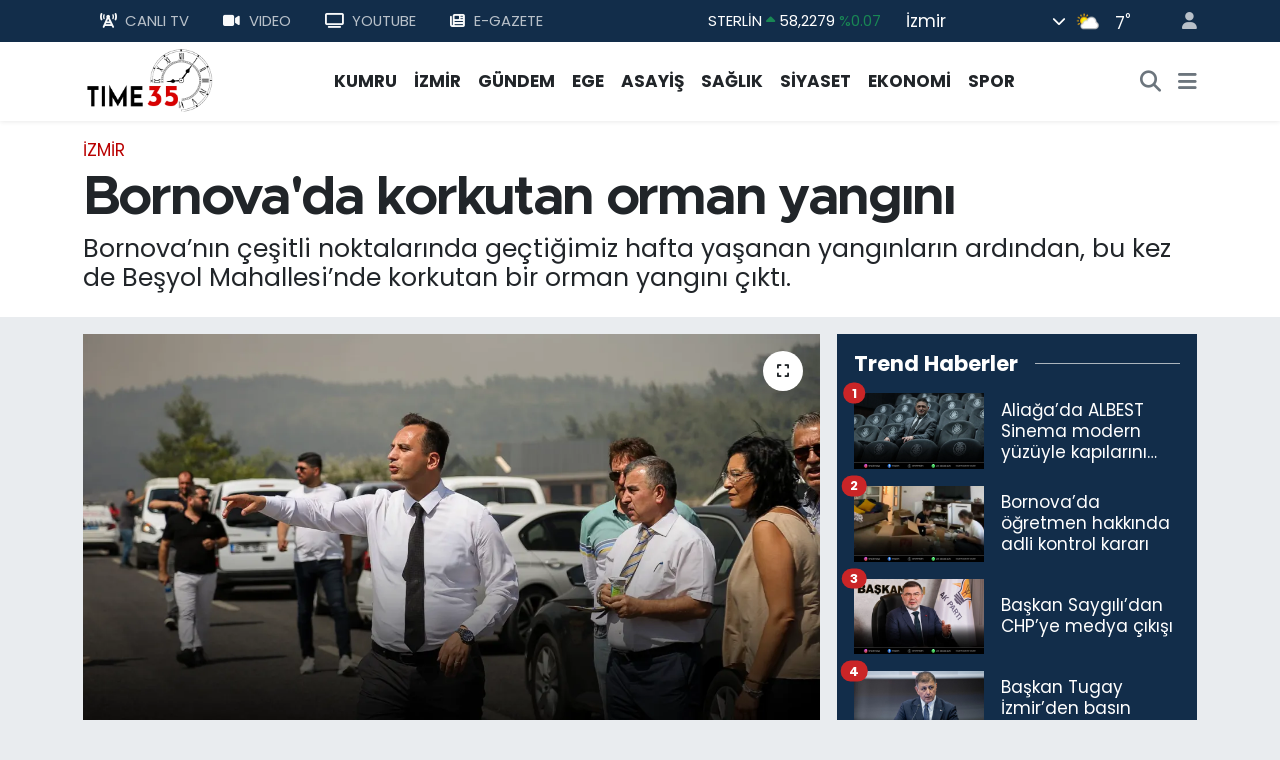

--- FILE ---
content_type: text/html; charset=utf-8
request_url: https://www.izmirtime35.com/bornovada-korkutan-orman-yangini
body_size: 23549
content:
<!DOCTYPE html>
<html lang="tr" data-theme="flow">
<head>
<link rel="dns-prefetch" href="//www.izmirtime35.com">
<link rel="dns-prefetch" href="//izmirtime35com.teimg.com">
<link rel="dns-prefetch" href="//static.tebilisim.com">
<link rel="dns-prefetch" href="//www.googletagmanager.com">
<link rel="dns-prefetch" href="//consent.cookiebot.com">
<link rel="dns-prefetch" href="//mc.yandex.ru">
<link rel="dns-prefetch" href="//pagead2.googlesyndication.com">
<link rel="dns-prefetch" href="//www.youtube.com">
<link rel="dns-prefetch" href="//cdn.weatherapi.com">
<link rel="dns-prefetch" href="//www.facebook.com">
<link rel="dns-prefetch" href="//www.twitter.com">
<link rel="dns-prefetch" href="//www.instagram.com">
<link rel="dns-prefetch" href="//api.whatsapp.com">
<link rel="dns-prefetch" href="//x.com">
<link rel="dns-prefetch" href="//www.linkedin.com">
<link rel="dns-prefetch" href="//pinterest.com">
<link rel="dns-prefetch" href="//t.me">
<link rel="dns-prefetch" href="//news.google.com">
<link rel="dns-prefetch" href="//apps.apple.com">
<link rel="dns-prefetch" href="//play.google.com">
<link rel="dns-prefetch" href="//tebilisim.com">
<link rel="dns-prefetch" href="//facebook.com">
<link rel="dns-prefetch" href="//twitter.com">
<link rel="dns-prefetch" href="//www.google.com">
<link rel="dns-prefetch" href="//cdn.onesignal.com">

    <meta charset="utf-8">
<title>Bornova&#039;da korkutan orman yangını - İzmir&#039;in En İyi Haber Sitesi</title>
<meta name="description" content="Bornova’nın çeşitli noktalarında geçtiğimiz hafta yaşanan yangınların ardından, bu kez de Beşyol Mahallesi’nde korkutan bir orman yangını çıktı.">
<meta name="keywords" content="Bornova Belediyesi, Ömer Eşki">
<link rel="canonical" href="https://www.izmirtime35.com/bornovada-korkutan-orman-yangini">
<meta name="viewport" content="width=device-width,initial-scale=1">
<meta name="X-UA-Compatible" content="IE=edge">
<meta name="robots" content="max-image-preview:large">
<meta name="theme-color" content="#122d4a">
<meta name="title" content="Bornova&#039;da korkutan orman yangını">
<meta name="articleSection" content="news">
<meta name="datePublished" content="2024-07-04T08:59:00+03:00">
<meta name="dateModified" content="2025-07-09T10:44:34+03:00">
<meta name="articleAuthor" content="Muhammed İşkuran">
<meta name="author" content="Muhammed İşkuran">
<link rel="amphtml" href="https://www.izmirtime35.com/bornovada-korkutan-orman-yangini/amp">
<meta property="og:site_name" content="İzmir Time 35">
<meta property="og:title" content="Bornova&#039;da korkutan orman yangını">
<meta property="og:description" content="Bornova’nın çeşitli noktalarında geçtiğimiz hafta yaşanan yangınların ardından, bu kez de Beşyol Mahallesi’nde korkutan bir orman yangını çıktı.">
<meta property="og:url" content="https://www.izmirtime35.com/bornovada-korkutan-orman-yangini">
<meta property="og:image" content="https://izmirtime35com.teimg.com/crop/1280x720/izmirtime35-com/uploads/2024/07/alevler-bu-kez-besyoldan-yukseldi.webp">
<meta property="og:image:width" content="1280">
<meta property="og:image:height" content="720">
<meta property="og:image:alt" content="Bornova&#039;da korkutan orman yangını">
<meta property="og:article:published_time" content="2024-07-04T08:59:00+03:00">
<meta property="og:article:modified_time" content="2025-07-09T10:44:34+03:00">
<meta property="og:type" content="article">
<meta name="twitter:card" content="summary_large_image">
<meta name="twitter:site" content="@izmirtime35tv">
<meta name="twitter:title" content="Bornova&#039;da korkutan orman yangını">
<meta name="twitter:description" content="Bornova’nın çeşitli noktalarında geçtiğimiz hafta yaşanan yangınların ardından, bu kez de Beşyol Mahallesi’nde korkutan bir orman yangını çıktı.">
<meta name="twitter:image" content="https://izmirtime35com.teimg.com/crop/1280x720/izmirtime35-com/uploads/2024/07/alevler-bu-kez-besyoldan-yukseldi.webp">
<meta name="twitter:url" content="https://www.izmirtime35.com/bornovada-korkutan-orman-yangini">
<link rel="shortcut icon" type="image/x-icon" href="https://izmirtime35com.teimg.com/izmirtime35-com/uploads/2023/09/favicon.jpg">
<link rel="manifest" href="https://www.izmirtime35.com/manifest.json?v=6.6.4" />
<link rel="preload" href="https://static.tebilisim.com/flow/assets/css/font-awesome/fa-solid-900.woff2" as="font" type="font/woff2" crossorigin />
<link rel="preload" href="https://static.tebilisim.com/flow/assets/css/font-awesome/fa-brands-400.woff2" as="font" type="font/woff2" crossorigin />
<link rel="preload" href="https://static.tebilisim.com/flow/assets/css/weather-icons/font/weathericons-regular-webfont.woff2" as="font" type="font/woff2" crossorigin />
<link rel="preload" href="https://static.tebilisim.com/flow/vendor/te/fonts/poppins/Poppins-400-Latin-Ext.woff2" as="font" type="font/woff2" crossorigin />
<link rel="preload" href="https://static.tebilisim.com/flow/vendor/te/fonts/poppins/Poppins-400-Latin.woff2" as="font" type="font/woff2" crossorigin />
<link rel="preload" href="https://static.tebilisim.com/flow/vendor/te/fonts/poppins/Poppins-500-Latin-Ext.woff2" as="font" type="font/woff2" crossorigin />
<link rel="preload" href="https://static.tebilisim.com/flow/vendor/te/fonts/poppins/Poppins-500-Latin.woff2" as="font" type="font/woff2" crossorigin />
<link rel="preload" href="https://static.tebilisim.com/flow/vendor/te/fonts/poppins/Poppins-700-Latin-Ext.woff2" as="font" type="font/woff2" crossorigin />
<link rel="preload" href="https://static.tebilisim.com/flow/vendor/te/fonts/poppins/Poppins-700-Latin.woff2" as="font" type="font/woff2" crossorigin />

<link rel="preload"
	href="https://static.tebilisim.com/flow/vendor/te/fonts/metropolis/metropolis-bold.woff2"
	as="font" type="font/woff2" crossorigin />
<link rel="preload"
	href="https://static.tebilisim.com/flow/vendor/te/fonts/metropolis/metropolis-light.woff2"
	as="font" type="font/woff2" crossorigin />
<link rel="preload"
	href="https://static.tebilisim.com/flow/vendor/te/fonts/metropolis/metropolis-medium.woff2"
	as="font" type="font/woff2" crossorigin />
<link rel="preload"
	href="https://static.tebilisim.com/flow/vendor/te/fonts/metropolis/metropolis-regular.woff2"
	as="font" type="font/woff2" crossorigin />
<link rel="preload"
	href="https://static.tebilisim.com/flow/vendor/te/fonts/metropolis/metropolis-semibold.woff2"
	as="font" type="font/woff2" crossorigin />

<link rel="preload" as="style" href="https://static.tebilisim.com/flow/vendor/te/fonts/poppins.css?v=6.6.4">
<link rel="stylesheet" href="https://static.tebilisim.com/flow/vendor/te/fonts/poppins.css?v=6.6.4">
<link rel="preload" as="style" href="https://static.tebilisim.com/flow/vendor/te/fonts/metropolis.css?v=6.6.4">
<link rel="stylesheet" href="https://static.tebilisim.com/flow/vendor/te/fonts/metropolis.css?v=6.6.4">

<link rel="preload" as="image" href="https://izmirtime35com.teimg.com/crop/1280x720/izmirtime35-com/uploads/2024/07/alevler-bu-kez-besyoldan-yukseldi77.webp">
<style>:root {
        --te-link-color: #333;
        --te-link-hover-color: #000;
        --te-font: "Poppins";
        --te-secondary-font: "Metropolis";
        --te-h1-font-size: 54px;
        --te-color: #122d4a;
        --te-hover-color: #08276a;
        --mm-ocd-width: 85%!important; /*  Mobil Menü Genişliği */
        --swiper-theme-color: var(--te-color)!important;
        --header-13-color: #ffc107;
    }</style><link rel="preload" as="style" href="https://static.tebilisim.com/flow/assets/vendor/bootstrap/css/bootstrap.min.css?v=6.6.4">
<link rel="stylesheet" href="https://static.tebilisim.com/flow/assets/vendor/bootstrap/css/bootstrap.min.css?v=6.6.4">
<link rel="preload" as="style" href="https://static.tebilisim.com/flow/assets/css/app6.6.4.min.css">
<link rel="stylesheet" href="https://static.tebilisim.com/flow/assets/css/app6.6.4.min.css">



<script type="application/ld+json">{"@context":"https:\/\/schema.org","@type":"WebSite","url":"https:\/\/www.izmirtime35.com","potentialAction":{"@type":"SearchAction","target":"https:\/\/www.izmirtime35.com\/arama?q={query}","query-input":"required name=query"}}</script>

<script type="application/ld+json">{"@context":"https:\/\/schema.org","@type":"NewsMediaOrganization","url":"https:\/\/www.izmirtime35.com","name":"\u0130zmirtime35","logo":"https:\/\/izmirtime35com.teimg.com\/izmirtime35-com\/uploads\/2023\/09\/logo.png","sameAs":["https:\/\/www.facebook.com\/time35tv","https:\/\/www.twitter.com\/izmirtime35tv","https:\/\/www.youtube.com\/Time35tv","https:\/\/www.instagram.com\/izmirtime35com"]}</script>

<script type="application/ld+json">{"@context":"https:\/\/schema.org","@graph":[{"@type":"SiteNavigationElement","name":"Ana Sayfa","url":"https:\/\/www.izmirtime35.com","@id":"https:\/\/www.izmirtime35.com"},{"@type":"SiteNavigationElement","name":"D\u00dcNYA","url":"https:\/\/www.izmirtime35.com\/dunya","@id":"https:\/\/www.izmirtime35.com\/dunya"},{"@type":"SiteNavigationElement","name":"EKONOM\u0130","url":"https:\/\/www.izmirtime35.com\/ekonomi","@id":"https:\/\/www.izmirtime35.com\/ekonomi"},{"@type":"SiteNavigationElement","name":"TEKNOLOJ\u0130","url":"https:\/\/www.izmirtime35.com\/teknoloji","@id":"https:\/\/www.izmirtime35.com\/teknoloji"},{"@type":"SiteNavigationElement","name":"SPOR","url":"https:\/\/www.izmirtime35.com\/spor","@id":"https:\/\/www.izmirtime35.com\/spor"},{"@type":"SiteNavigationElement","name":"G\u00dcNDEM","url":"https:\/\/www.izmirtime35.com\/gundem","@id":"https:\/\/www.izmirtime35.com\/gundem"},{"@type":"SiteNavigationElement","name":"ASAY\u0130\u015e","url":"https:\/\/www.izmirtime35.com\/asayis","@id":"https:\/\/www.izmirtime35.com\/asayis"},{"@type":"SiteNavigationElement","name":"K\u00dcLT\u00dcR - YA\u015eAM","url":"https:\/\/www.izmirtime35.com\/kultur-yasam","@id":"https:\/\/www.izmirtime35.com\/kultur-yasam"},{"@type":"SiteNavigationElement","name":"SA\u011eLIK","url":"https:\/\/www.izmirtime35.com\/saglik","@id":"https:\/\/www.izmirtime35.com\/saglik"},{"@type":"SiteNavigationElement","name":"S\u0130YASET","url":"https:\/\/www.izmirtime35.com\/siyaset","@id":"https:\/\/www.izmirtime35.com\/siyaset"},{"@type":"SiteNavigationElement","name":"E\u011e\u0130T\u0130M","url":"https:\/\/www.izmirtime35.com\/egitim","@id":"https:\/\/www.izmirtime35.com\/egitim"},{"@type":"SiteNavigationElement","name":"\u0130ZM\u0130R","url":"https:\/\/www.izmirtime35.com\/izmir","@id":"https:\/\/www.izmirtime35.com\/izmir"},{"@type":"SiteNavigationElement","name":"SANAT","url":"https:\/\/www.izmirtime35.com\/sanat","@id":"https:\/\/www.izmirtime35.com\/sanat"},{"@type":"SiteNavigationElement","name":"Turizm","url":"https:\/\/www.izmirtime35.com\/turizm","@id":"https:\/\/www.izmirtime35.com\/turizm"},{"@type":"SiteNavigationElement","name":"D\u0130\u011eER","url":"https:\/\/www.izmirtime35.com\/diger","@id":"https:\/\/www.izmirtime35.com\/diger"},{"@type":"SiteNavigationElement","name":"CANLI YAYIN","url":"https:\/\/www.izmirtime35.com\/canli-yayin","@id":"https:\/\/www.izmirtime35.com\/canli-yayin"},{"@type":"SiteNavigationElement","name":"EGE","url":"https:\/\/www.izmirtime35.com\/ege","@id":"https:\/\/www.izmirtime35.com\/ege"},{"@type":"SiteNavigationElement","name":"KUMRU","url":"https:\/\/www.izmirtime35.com\/kumru-1","@id":"https:\/\/www.izmirtime35.com\/kumru-1"},{"@type":"SiteNavigationElement","name":"Haber \u0130lanlar\u0131","url":"https:\/\/www.izmirtime35.com\/haber-ilanlari","@id":"https:\/\/www.izmirtime35.com\/haber-ilanlari"},{"@type":"SiteNavigationElement","name":"\u0130leti\u015fim","url":"https:\/\/www.izmirtime35.com\/iletisim","@id":"https:\/\/www.izmirtime35.com\/iletisim"},{"@type":"SiteNavigationElement","name":"Gizlilik S\u00f6zle\u015fmesi","url":"https:\/\/www.izmirtime35.com\/gizlilik-sozlesmesi","@id":"https:\/\/www.izmirtime35.com\/gizlilik-sozlesmesi"},{"@type":"SiteNavigationElement","name":"K\u00fcnye","url":"https:\/\/www.izmirtime35.com\/kunye","@id":"https:\/\/www.izmirtime35.com\/kunye"},{"@type":"SiteNavigationElement","name":"Yazarlar","url":"https:\/\/www.izmirtime35.com\/yazarlar","@id":"https:\/\/www.izmirtime35.com\/yazarlar"},{"@type":"SiteNavigationElement","name":"Foto Galeri","url":"https:\/\/www.izmirtime35.com\/foto-galeri","@id":"https:\/\/www.izmirtime35.com\/foto-galeri"},{"@type":"SiteNavigationElement","name":"Video Galeri","url":"https:\/\/www.izmirtime35.com\/video","@id":"https:\/\/www.izmirtime35.com\/video"},{"@type":"SiteNavigationElement","name":"Biyografiler","url":"https:\/\/www.izmirtime35.com\/biyografi","@id":"https:\/\/www.izmirtime35.com\/biyografi"},{"@type":"SiteNavigationElement","name":"Firma Rehberi","url":"https:\/\/www.izmirtime35.com\/rehber","@id":"https:\/\/www.izmirtime35.com\/rehber"},{"@type":"SiteNavigationElement","name":"Seri \u0130lanlar","url":"https:\/\/www.izmirtime35.com\/ilan","@id":"https:\/\/www.izmirtime35.com\/ilan"},{"@type":"SiteNavigationElement","name":"Vefatlar","url":"https:\/\/www.izmirtime35.com\/vefat","@id":"https:\/\/www.izmirtime35.com\/vefat"},{"@type":"SiteNavigationElement","name":"R\u00f6portajlar","url":"https:\/\/www.izmirtime35.com\/roportaj","@id":"https:\/\/www.izmirtime35.com\/roportaj"},{"@type":"SiteNavigationElement","name":"Anketler","url":"https:\/\/www.izmirtime35.com\/anketler","@id":"https:\/\/www.izmirtime35.com\/anketler"},{"@type":"SiteNavigationElement","name":"\u0130zmir Bug\u00fcn, Yar\u0131n ve 1 Haftal\u0131k Hava Durumu Tahmini","url":"https:\/\/www.izmirtime35.com\/izmir-hava-durumu","@id":"https:\/\/www.izmirtime35.com\/izmir-hava-durumu"},{"@type":"SiteNavigationElement","name":"\u0130zmir Namaz Vakitleri","url":"https:\/\/www.izmirtime35.com\/izmir-namaz-vakitleri","@id":"https:\/\/www.izmirtime35.com\/izmir-namaz-vakitleri"},{"@type":"SiteNavigationElement","name":"Puan Durumu ve Fikst\u00fcr","url":"https:\/\/www.izmirtime35.com\/futbol\/st-super-lig-puan-durumu-ve-fikstur","@id":"https:\/\/www.izmirtime35.com\/futbol\/st-super-lig-puan-durumu-ve-fikstur"}]}</script>

<script type="application/ld+json">{"@context":"https:\/\/schema.org","@type":"BreadcrumbList","itemListElement":[{"@type":"ListItem","position":1,"item":{"@type":"Thing","@id":"https:\/\/www.izmirtime35.com","name":"Haberler"}},{"@type":"ListItem","position":2,"item":{"@type":"Thing","@id":"https:\/\/www.izmirtime35.com\/izmir","name":"\u0130ZM\u0130R"}},{"@type":"ListItem","position":3,"item":{"@type":"Thing","@id":"https:\/\/www.izmirtime35.com\/bornovada-korkutan-orman-yangini","name":"Bornova'da korkutan orman yang\u0131n\u0131"}}]}</script>
<script type="application/ld+json">{"@context":"https:\/\/schema.org","@type":"NewsArticle","headline":"Bornova'da korkutan orman yang\u0131n\u0131","articleSection":"\u0130ZM\u0130R","dateCreated":"2024-07-04T08:59:00+03:00","datePublished":"2024-07-04T08:59:00+03:00","dateModified":"2025-07-09T10:44:34+03:00","wordCount":421,"genre":"news","mainEntityOfPage":{"@type":"WebPage","@id":"https:\/\/www.izmirtime35.com\/bornovada-korkutan-orman-yangini"},"articleBody":"Bornova\u2019n\u0131n \u00e7e\u015fitli noktalar\u0131nda ge\u00e7ti\u011fimiz hafta ya\u015fanan yang\u0131nlar\u0131n ard\u0131ndan, bu kez de Be\u015fyol Mahallesi\u2019nde korkutan bir orman yang\u0131n\u0131 \u00e7\u0131kt\u0131. Bornova Belediyesi t\u00fcm imkanlar\u0131yla yang\u0131n s\u00f6nd\u00fcrme ve kurtarma \u00e7al\u0131\u015fmalar\u0131na destek oldu. Evleri yang\u0131ndan etkilenen vatanda\u015flar Bornova Belediyesi\u2019ne ait \u00f6\u011frenci yurtlar\u0131na yerle\u015ftirilirken, yaral\u0131 olarak kurtar\u0131lan Hayvanlar Veteriner \u0130\u015fleri M\u00fcd\u00fcrl\u00fc\u011f\u00fc\u2019nde tedavi alt\u0131na al\u0131nd\u0131. \u00c7al\u0131\u015fmalar\u0131 yerinde takip eden Bornova Belediye Ba\u015fkan\u0131 \u00d6mer E\u015fki, \u201cSo\u011futma \u00e7al\u0131\u015fmalar\u0131 bitene dek n\u00f6bette olaca\u011f\u0131z\u201d dedi.\r\n\r\n\r\n\r\nBornova\u2019n\u0131n k\u0131rsal mahallesi Be\u015fyol\u2019da Saat 13.37'de y\u00fckselen alevlere ilk etapta 6 u\u00e7ak, 3 helikopter, 20 araz\u00f6z, 6 su ikmal arac\u0131 ve 4 dozer ile m\u00fcdahale edildi. Yang\u0131n nedeniyle \u0130zmir-Manisa Karayolu \u00fczerindeki Sabuncubeli T\u00fcneli tedbir amac\u0131yla her iki y\u00f6nde trafi\u011fe kapat\u0131ld\u0131 ve s\u00fcr\u00fcc\u00fcler alternatif g\u00fczergahlara y\u00f6nlendirildi. Bu durum, b\u00f6lgede uzun ara\u00e7 kuyruklar\u0131n\u0131n olu\u015fmas\u0131na neden oldu.\r\n\r\n&nbsp;\r\n\r\nBornova Belediyesi t\u00fcm imkanlar\u0131n\u0131 seferber etti\r\n\r\n\r\n\r\nBornova Belediyesi, yang\u0131n\u0131n s\u00f6nd\u00fcr\u00fclmesi ve kurtarma \u00e7al\u0131\u015fmalar\u0131 i\u00e7in t\u00fcm imkanlar\u0131n\u0131 seferber etti. Fen \u0130\u015fleri M\u00fcd\u00fcrl\u00fc\u011f\u00fc, Park ve Bah\u00e7eler M\u00fcd\u00fcrl\u00fc\u011f\u00fc ve Veteriner \u0130\u015fleri M\u00fcd\u00fcrl\u00fc\u011f\u00fc\u2019ne ba\u011fl\u0131 ekipler, yerle\u015fim alanlar\u0131na s\u0131\u00e7rayan yang\u0131nda Orman B\u00f6lge M\u00fcd\u00fcrl\u00fc\u011f\u00fc ve itfaiye ekiplerine destek verdi.\r\n\r\n&nbsp;\r\n\r\nBa\u015fkan E\u015fki yang\u0131n b\u00f6lgesinde\r\n\r\n\r\n\r\nBornova Belediye Ba\u015fkan\u0131 \u00d6mer E\u015fki de yang\u0131n b\u00f6lgesine giderek s\u00f6nd\u00fcrme \u00e7al\u0131\u015fmalar\u0131n\u0131 yerinde takip etti. Ba\u015fkan E\u015fki, \"Tek d\u00fc\u015f\u00fcncemiz can ve mal kayb\u0131 ya\u015fanmadan yang\u0131n\u0131n bir an \u00f6nce s\u00f6nd\u00fcr\u00fclmesi. Hepimiz bunun i\u00e7in m\u00fccadele ediyoruz. T\u00fcm ekiplerimiz alanda. Evleri&nbsp;yang\u0131ndan&nbsp;etkilenen yurtta\u015flar\u0131m\u0131z\u0131 yurtlar\u0131m\u0131za yerle\u015ftiriyoruz. Ambulanslar\u0131m\u0131z yang\u0131n b\u00f6lgesinde\u2019\u2019 dedi.\r\n\r\n&nbsp;\r\n\r\nCan dostlar\u0131 g\u00fcvenli ellerde\r\n\r\n\r\n\r\nVeteriner \u0130\u015fleri&nbsp;M\u00fcd\u00fcrl\u00fc\u011f\u00fc\u2019n\u00fcn hayvanlar\u0131n tahliyesi i\u00e7in canla ba\u015fla \u00e7al\u0131\u015ft\u0131\u011f\u0131n\u0131 s\u00f6yleyen E\u015fki, \u2018\u2019 Yaral\u0131 olarak kurtar\u0131lan ke\u00e7i, koyun gibi \u00e7iftlik hayvanlar\u0131 ile k\u00fcmes hayvanlar\u0131n\u0131 Can Dostlar\u0131 Yerle\u015fkemizde tedaviye ald\u0131k.&nbsp;Yang\u0131n\u0131n k\u0131sa s\u00fcrede kontrol alt\u0131na al\u0131naca\u011f\u0131n\u0131 d\u00fc\u015f\u00fcn\u00fcyoruz ama so\u011futma \u00e7al\u0131\u015fmalar\u0131 bitene dek gece de olsa n\u00f6bette olaca\u011f\u0131z\" diye konu\u015ftu.","description":"Bornova\u2019n\u0131n \u00e7e\u015fitli noktalar\u0131nda ge\u00e7ti\u011fimiz hafta ya\u015fanan yang\u0131nlar\u0131n ard\u0131ndan, bu kez de Be\u015fyol Mahallesi\u2019nde korkutan bir orman yang\u0131n\u0131 \u00e7\u0131kt\u0131.","inLanguage":"tr-TR","keywords":["Bornova Belediyesi","\u00d6mer E\u015fki"],"image":{"@type":"ImageObject","url":"https:\/\/izmirtime35com.teimg.com\/crop\/1280x720\/izmirtime35-com\/uploads\/2024\/07\/alevler-bu-kez-besyoldan-yukseldi77.webp","width":"1280","height":"720","caption":"Bornova'da korkutan orman yang\u0131n\u0131"},"publishingPrinciples":"https:\/\/www.izmirtime35.com\/gizlilik-sozlesmesi","isFamilyFriendly":"http:\/\/schema.org\/True","isAccessibleForFree":"http:\/\/schema.org\/True","publisher":{"@type":"Organization","name":"\u0130zmirtime35","image":"https:\/\/izmirtime35com.teimg.com\/izmirtime35-com\/uploads\/2023\/09\/logo.png","logo":{"@type":"ImageObject","url":"https:\/\/izmirtime35com.teimg.com\/izmirtime35-com\/uploads\/2023\/09\/logo.png","width":"640","height":"375"}},"author":{"@type":"Person","name":"Muhammed \u0130\u015fkuran","honorificPrefix":"","jobTitle":"","url":null}}</script>


<!-- Google tag (gtag.js) -->
<script async src="https://www.googletagmanager.com/gtag/js?id=G-4FYW5Y11GE" data-cfasync="false"></script>
<script data-cfasync="false">
	window.dataLayer = window.dataLayer || [];
	function gtag(){dataLayer.push(arguments);}
	gtag('js', new Date());
	gtag('config', 'G-4FYW5Y11GE');
</script>


<!-- Google Tag Manager -->
<script>(function(w,d,s,l,i){w[l]=w[l]||[];w[l].push({'gtm.start':
new Date().getTime(),event:'gtm.js'});var f=d.getElementsByTagName(s)[0],
j=d.createElement(s),dl=l!='dataLayer'?'&l='+l:'';j.async=true;j.src=
'https://www.googletagmanager.com/gtm.js?id='+i+dl;f.parentNode.insertBefore(j,f);
})(window,document,'script','dataLayer','GTM-M7SQRRW');</script>
<!-- End Google Tag Manager -->

<script id="Cookiebot" src="https://consent.cookiebot.com/uc.js" data-cbid="186c0fcf-0725-4c18-9fdd-ac31648de2c7" type="text/javascript" async></script>

<meta name = "yandex-verification" content = "4eb5cd10082d7aa2" />

<!-- Yandex.Metrika counter -->
<script type="text/javascript" >
   (function(m,e,t,r,i,k,a){m[i]=m[i]||function(){(m[i].a=m[i].a||[]).push(arguments)};
   m[i].l=1*new Date();
   for (var j = 0; j < document.scripts.length; j++) {if (document.scripts[j].src === r) { return; }}
   k=e.createElement(t),a=e.getElementsByTagName(t)[0],k.async=1,k.src=r,a.parentNode.insertBefore(k,a)})
   (window, document, "script", "https://mc.yandex.ru/metrika/tag.js", "ym");

   ym(95930005, "init", {
        clickmap:true,
        trackLinks:true,
        accurateTrackBounce:true
   });
</script>
<noscript><div><img src="https://mc.yandex.ru/watch/95930005" style="position:absolute; left:-9999px;" alt="" /></div></noscript>
<!-- /Yandex.Metrika counter -->

<script async src="https://pagead2.googlesyndication.com/pagead/js/adsbygoogle.js?client=ca-pub-6101319862623573"
     crossorigin="anonymous"></script>
     
     <!-- Google tag (gtag.js) -->
<script async src="https://www.googletagmanager.com/gtag/js?id=G-4FYW5Y11GE"></script>
<script>
  window.dataLayer = window.dataLayer || [];
  function gtag(){dataLayer.push(arguments);}
  gtag('js', new Date());

  gtag('config', 'G-4FYW5Y11GE');
</script>

<script async src="https://pagead2.googlesyndication.com/pagead/js/adsbygoogle.js?client=ca-pub-6101319862623573"
     crossorigin="anonymous"></script>





</head>




<body class="d-flex flex-column min-vh-100">

    <div data-pagespeed="true"><!-- Google Tag Manager (noscript) -->
<noscript><iframe src="https://www.googletagmanager.com/ns.html?id=GTM-M7SQRRW"
height="0" width="0" style="display:none;visibility:hidden"></iframe></noscript>
<!-- End Google Tag Manager (noscript) -->

<!-- Yandex.Metrika counter -->
<script type="text/javascript" >
   (function(m,e,t,r,i,k,a){m[i]=m[i]||function(){(m[i].a=m[i].a||[]).push(arguments)};
   m[i].l=1*new Date();
   for (var j = 0; j < document.scripts.length; j++) {if (document.scripts[j].src === r) { return; }}
   k=e.createElement(t),a=e.getElementsByTagName(t)[0],k.async=1,k.src=r,a.parentNode.insertBefore(k,a)})
   (window, document, "script", "https://mc.yandex.ru/metrika/tag.js", "ym");

   ym(95936333, "init", {
        clickmap:true,
        trackLinks:true,
        accurateTrackBounce:true
   });
</script>
<noscript><div><img src="https://mc.yandex.ru/watch/95936333" style="position:absolute; left:-9999px;" alt="" /></div></noscript>
<!-- /Yandex.Metrika counter --></div>
    

    <header class="header-4">
    <div class="top-header d-none d-lg-block">
        <div class="container">
            <div class="d-flex justify-content-between align-items-center">

                <ul  class="top-menu nav small sticky-top">
        <li class="nav-item   ">
        <a href="/canli-tv" class="nav-link pe-3" target="_self" title="CANLI TV"><i class="fa-solid fa-tower-cell me-2 text-light mr-1"></i>CANLI TV</a>
        
    </li>
        <li class="nav-item   ">
        <a href="/video" class="nav-link pe-3" target="_self" title="VIDEO"><i class="fa fa-video me-2 text-light mr-1"></i>VIDEO</a>
        
    </li>
        <li class="nav-item   ">
        <a href="https://www.youtube.com/Time35tv" class="nav-link pe-3" target="_self" title="YOUTUBE"><i class="fa fa-tv me-2 text-light mr-1"></i>YOUTUBE</a>
        
    </li>
        <li class="nav-item   ">
        <a href="/edergi" class="nav-link pe-3" target="_self" title="E-GAZETE"><i class="fa fa-newspaper me-2 text-light mr-1"></i>E-GAZETE</a>
        
    </li>
    </ul>


                                    <div class="position-relative overflow-hidden ms-auto text-end" style="height: 36px;">
                        <!-- PİYASALAR -->
<div class="newsticker mini small">
    <ul class="newsticker__list list-unstyled" data-header="4">
                <li class="newsticker__item col dolar">DOLAR
            <span class="text-success"><i class="fa fa-caret-up"></i></span>
            <span class="value">43,2993</span>
            <span class="text-success">%0.06</span>
        </li>
                <li class="newsticker__item col euro">EURO
            <span class="text-danger"><i class="fa fa-caret-down"></i></span>
            <span class="value">50,7405</span>
            <span class="text-danger">%-0.04</span>
        </li>
                <li class="newsticker__item col sterlin">STERLİN
            <span class="text-success"><i class="fa fa-caret-up"></i></span>
            <span class="value">58,2279</span>
            <span class="text-success">%0.07</span>
        </li>
                <li class="newsticker__item col altin">G.ALTIN
            <span class="text-success"><i class="fa fa-caret-up"></i></span>
            <span class="value">6734.46</span>
            <span class="text-success">%1.91</span>
        </li>
                <li class="newsticker__item col bist">BİST100
            <span class="text-danger"><i class="fa fa-caret-down"></i></span>
            <span class="value">12.613</span>
            <span class="text-danger">%-151</span>
        </li>
                <li class="newsticker__item col btc">BITCOIN
            <span class="text-danger"><i class="fa fa-caret-down"></i></span>
            <span class="value">89.167,86</span>
            <span class="text-danger">%-2.22</span>
        </li>
            </ul>
</div>


                    </div>
                    <div class="d-flex justify-content-end align-items-center text-light ms-4 weather-widget mini">
                        <!-- HAVA DURUMU -->

            <div class="weather d-none d-xl-block me-2" data-header="4">
            <div class="custom-selectbox text-white" onclick="toggleDropdown(this)" style="width: 100%">
    <div class="d-flex justify-content-between align-items-center">
        <span style="">İzmir</span>
        <i class="fas fa-chevron-down" style="font-size: 14px"></i>
    </div>
    <ul class="bg-white text-dark overflow-widget" style="min-height: 100px; max-height: 300px">
                    <li>
                <a href="https://www.izmirtime35.com/adana-hava-durumu" title="Adana Hava Durumu" class="text-dark">
                    Adana
                </a>
            </li>
                    <li>
                <a href="https://www.izmirtime35.com/adiyaman-hava-durumu" title="Adıyaman Hava Durumu" class="text-dark">
                    Adıyaman
                </a>
            </li>
                    <li>
                <a href="https://www.izmirtime35.com/afyonkarahisar-hava-durumu" title="Afyonkarahisar Hava Durumu" class="text-dark">
                    Afyonkarahisar
                </a>
            </li>
                    <li>
                <a href="https://www.izmirtime35.com/agri-hava-durumu" title="Ağrı Hava Durumu" class="text-dark">
                    Ağrı
                </a>
            </li>
                    <li>
                <a href="https://www.izmirtime35.com/aksaray-hava-durumu" title="Aksaray Hava Durumu" class="text-dark">
                    Aksaray
                </a>
            </li>
                    <li>
                <a href="https://www.izmirtime35.com/amasya-hava-durumu" title="Amasya Hava Durumu" class="text-dark">
                    Amasya
                </a>
            </li>
                    <li>
                <a href="https://www.izmirtime35.com/ankara-hava-durumu" title="Ankara Hava Durumu" class="text-dark">
                    Ankara
                </a>
            </li>
                    <li>
                <a href="https://www.izmirtime35.com/antalya-hava-durumu" title="Antalya Hava Durumu" class="text-dark">
                    Antalya
                </a>
            </li>
                    <li>
                <a href="https://www.izmirtime35.com/ardahan-hava-durumu" title="Ardahan Hava Durumu" class="text-dark">
                    Ardahan
                </a>
            </li>
                    <li>
                <a href="https://www.izmirtime35.com/artvin-hava-durumu" title="Artvin Hava Durumu" class="text-dark">
                    Artvin
                </a>
            </li>
                    <li>
                <a href="https://www.izmirtime35.com/aydin-hava-durumu" title="Aydın Hava Durumu" class="text-dark">
                    Aydın
                </a>
            </li>
                    <li>
                <a href="https://www.izmirtime35.com/balikesir-hava-durumu" title="Balıkesir Hava Durumu" class="text-dark">
                    Balıkesir
                </a>
            </li>
                    <li>
                <a href="https://www.izmirtime35.com/bartin-hava-durumu" title="Bartın Hava Durumu" class="text-dark">
                    Bartın
                </a>
            </li>
                    <li>
                <a href="https://www.izmirtime35.com/batman-hava-durumu" title="Batman Hava Durumu" class="text-dark">
                    Batman
                </a>
            </li>
                    <li>
                <a href="https://www.izmirtime35.com/bayburt-hava-durumu" title="Bayburt Hava Durumu" class="text-dark">
                    Bayburt
                </a>
            </li>
                    <li>
                <a href="https://www.izmirtime35.com/bilecik-hava-durumu" title="Bilecik Hava Durumu" class="text-dark">
                    Bilecik
                </a>
            </li>
                    <li>
                <a href="https://www.izmirtime35.com/bingol-hava-durumu" title="Bingöl Hava Durumu" class="text-dark">
                    Bingöl
                </a>
            </li>
                    <li>
                <a href="https://www.izmirtime35.com/bitlis-hava-durumu" title="Bitlis Hava Durumu" class="text-dark">
                    Bitlis
                </a>
            </li>
                    <li>
                <a href="https://www.izmirtime35.com/bolu-hava-durumu" title="Bolu Hava Durumu" class="text-dark">
                    Bolu
                </a>
            </li>
                    <li>
                <a href="https://www.izmirtime35.com/burdur-hava-durumu" title="Burdur Hava Durumu" class="text-dark">
                    Burdur
                </a>
            </li>
                    <li>
                <a href="https://www.izmirtime35.com/bursa-hava-durumu" title="Bursa Hava Durumu" class="text-dark">
                    Bursa
                </a>
            </li>
                    <li>
                <a href="https://www.izmirtime35.com/canakkale-hava-durumu" title="Çanakkale Hava Durumu" class="text-dark">
                    Çanakkale
                </a>
            </li>
                    <li>
                <a href="https://www.izmirtime35.com/cankiri-hava-durumu" title="Çankırı Hava Durumu" class="text-dark">
                    Çankırı
                </a>
            </li>
                    <li>
                <a href="https://www.izmirtime35.com/corum-hava-durumu" title="Çorum Hava Durumu" class="text-dark">
                    Çorum
                </a>
            </li>
                    <li>
                <a href="https://www.izmirtime35.com/denizli-hava-durumu" title="Denizli Hava Durumu" class="text-dark">
                    Denizli
                </a>
            </li>
                    <li>
                <a href="https://www.izmirtime35.com/diyarbakir-hava-durumu" title="Diyarbakır Hava Durumu" class="text-dark">
                    Diyarbakır
                </a>
            </li>
                    <li>
                <a href="https://www.izmirtime35.com/duzce-hava-durumu" title="Düzce Hava Durumu" class="text-dark">
                    Düzce
                </a>
            </li>
                    <li>
                <a href="https://www.izmirtime35.com/edirne-hava-durumu" title="Edirne Hava Durumu" class="text-dark">
                    Edirne
                </a>
            </li>
                    <li>
                <a href="https://www.izmirtime35.com/elazig-hava-durumu" title="Elazığ Hava Durumu" class="text-dark">
                    Elazığ
                </a>
            </li>
                    <li>
                <a href="https://www.izmirtime35.com/erzincan-hava-durumu" title="Erzincan Hava Durumu" class="text-dark">
                    Erzincan
                </a>
            </li>
                    <li>
                <a href="https://www.izmirtime35.com/erzurum-hava-durumu" title="Erzurum Hava Durumu" class="text-dark">
                    Erzurum
                </a>
            </li>
                    <li>
                <a href="https://www.izmirtime35.com/eskisehir-hava-durumu" title="Eskişehir Hava Durumu" class="text-dark">
                    Eskişehir
                </a>
            </li>
                    <li>
                <a href="https://www.izmirtime35.com/gaziantep-hava-durumu" title="Gaziantep Hava Durumu" class="text-dark">
                    Gaziantep
                </a>
            </li>
                    <li>
                <a href="https://www.izmirtime35.com/giresun-hava-durumu" title="Giresun Hava Durumu" class="text-dark">
                    Giresun
                </a>
            </li>
                    <li>
                <a href="https://www.izmirtime35.com/gumushane-hava-durumu" title="Gümüşhane Hava Durumu" class="text-dark">
                    Gümüşhane
                </a>
            </li>
                    <li>
                <a href="https://www.izmirtime35.com/hakkari-hava-durumu" title="Hakkari Hava Durumu" class="text-dark">
                    Hakkari
                </a>
            </li>
                    <li>
                <a href="https://www.izmirtime35.com/hatay-hava-durumu" title="Hatay Hava Durumu" class="text-dark">
                    Hatay
                </a>
            </li>
                    <li>
                <a href="https://www.izmirtime35.com/igdir-hava-durumu" title="Iğdır Hava Durumu" class="text-dark">
                    Iğdır
                </a>
            </li>
                    <li>
                <a href="https://www.izmirtime35.com/isparta-hava-durumu" title="Isparta Hava Durumu" class="text-dark">
                    Isparta
                </a>
            </li>
                    <li>
                <a href="https://www.izmirtime35.com/istanbul-hava-durumu" title="İstanbul Hava Durumu" class="text-dark">
                    İstanbul
                </a>
            </li>
                    <li>
                <a href="https://www.izmirtime35.com/izmir-hava-durumu" title="İzmir Hava Durumu" class="text-dark">
                    İzmir
                </a>
            </li>
                    <li>
                <a href="https://www.izmirtime35.com/kahramanmaras-hava-durumu" title="Kahramanmaraş Hava Durumu" class="text-dark">
                    Kahramanmaraş
                </a>
            </li>
                    <li>
                <a href="https://www.izmirtime35.com/karabuk-hava-durumu" title="Karabük Hava Durumu" class="text-dark">
                    Karabük
                </a>
            </li>
                    <li>
                <a href="https://www.izmirtime35.com/karaman-hava-durumu" title="Karaman Hava Durumu" class="text-dark">
                    Karaman
                </a>
            </li>
                    <li>
                <a href="https://www.izmirtime35.com/kars-hava-durumu" title="Kars Hava Durumu" class="text-dark">
                    Kars
                </a>
            </li>
                    <li>
                <a href="https://www.izmirtime35.com/kastamonu-hava-durumu" title="Kastamonu Hava Durumu" class="text-dark">
                    Kastamonu
                </a>
            </li>
                    <li>
                <a href="https://www.izmirtime35.com/kayseri-hava-durumu" title="Kayseri Hava Durumu" class="text-dark">
                    Kayseri
                </a>
            </li>
                    <li>
                <a href="https://www.izmirtime35.com/kirikkale-hava-durumu" title="Kırıkkale Hava Durumu" class="text-dark">
                    Kırıkkale
                </a>
            </li>
                    <li>
                <a href="https://www.izmirtime35.com/kirklareli-hava-durumu" title="Kırklareli Hava Durumu" class="text-dark">
                    Kırklareli
                </a>
            </li>
                    <li>
                <a href="https://www.izmirtime35.com/kirsehir-hava-durumu" title="Kırşehir Hava Durumu" class="text-dark">
                    Kırşehir
                </a>
            </li>
                    <li>
                <a href="https://www.izmirtime35.com/kilis-hava-durumu" title="Kilis Hava Durumu" class="text-dark">
                    Kilis
                </a>
            </li>
                    <li>
                <a href="https://www.izmirtime35.com/kocaeli-hava-durumu" title="Kocaeli Hava Durumu" class="text-dark">
                    Kocaeli
                </a>
            </li>
                    <li>
                <a href="https://www.izmirtime35.com/konya-hava-durumu" title="Konya Hava Durumu" class="text-dark">
                    Konya
                </a>
            </li>
                    <li>
                <a href="https://www.izmirtime35.com/kutahya-hava-durumu" title="Kütahya Hava Durumu" class="text-dark">
                    Kütahya
                </a>
            </li>
                    <li>
                <a href="https://www.izmirtime35.com/malatya-hava-durumu" title="Malatya Hava Durumu" class="text-dark">
                    Malatya
                </a>
            </li>
                    <li>
                <a href="https://www.izmirtime35.com/manisa-hava-durumu" title="Manisa Hava Durumu" class="text-dark">
                    Manisa
                </a>
            </li>
                    <li>
                <a href="https://www.izmirtime35.com/mardin-hava-durumu" title="Mardin Hava Durumu" class="text-dark">
                    Mardin
                </a>
            </li>
                    <li>
                <a href="https://www.izmirtime35.com/mersin-hava-durumu" title="Mersin Hava Durumu" class="text-dark">
                    Mersin
                </a>
            </li>
                    <li>
                <a href="https://www.izmirtime35.com/mugla-hava-durumu" title="Muğla Hava Durumu" class="text-dark">
                    Muğla
                </a>
            </li>
                    <li>
                <a href="https://www.izmirtime35.com/mus-hava-durumu" title="Muş Hava Durumu" class="text-dark">
                    Muş
                </a>
            </li>
                    <li>
                <a href="https://www.izmirtime35.com/nevsehir-hava-durumu" title="Nevşehir Hava Durumu" class="text-dark">
                    Nevşehir
                </a>
            </li>
                    <li>
                <a href="https://www.izmirtime35.com/nigde-hava-durumu" title="Niğde Hava Durumu" class="text-dark">
                    Niğde
                </a>
            </li>
                    <li>
                <a href="https://www.izmirtime35.com/ordu-hava-durumu" title="Ordu Hava Durumu" class="text-dark">
                    Ordu
                </a>
            </li>
                    <li>
                <a href="https://www.izmirtime35.com/osmaniye-hava-durumu" title="Osmaniye Hava Durumu" class="text-dark">
                    Osmaniye
                </a>
            </li>
                    <li>
                <a href="https://www.izmirtime35.com/rize-hava-durumu" title="Rize Hava Durumu" class="text-dark">
                    Rize
                </a>
            </li>
                    <li>
                <a href="https://www.izmirtime35.com/sakarya-hava-durumu" title="Sakarya Hava Durumu" class="text-dark">
                    Sakarya
                </a>
            </li>
                    <li>
                <a href="https://www.izmirtime35.com/samsun-hava-durumu" title="Samsun Hava Durumu" class="text-dark">
                    Samsun
                </a>
            </li>
                    <li>
                <a href="https://www.izmirtime35.com/siirt-hava-durumu" title="Siirt Hava Durumu" class="text-dark">
                    Siirt
                </a>
            </li>
                    <li>
                <a href="https://www.izmirtime35.com/sinop-hava-durumu" title="Sinop Hava Durumu" class="text-dark">
                    Sinop
                </a>
            </li>
                    <li>
                <a href="https://www.izmirtime35.com/sivas-hava-durumu" title="Sivas Hava Durumu" class="text-dark">
                    Sivas
                </a>
            </li>
                    <li>
                <a href="https://www.izmirtime35.com/sanliurfa-hava-durumu" title="Şanlıurfa Hava Durumu" class="text-dark">
                    Şanlıurfa
                </a>
            </li>
                    <li>
                <a href="https://www.izmirtime35.com/sirnak-hava-durumu" title="Şırnak Hava Durumu" class="text-dark">
                    Şırnak
                </a>
            </li>
                    <li>
                <a href="https://www.izmirtime35.com/tekirdag-hava-durumu" title="Tekirdağ Hava Durumu" class="text-dark">
                    Tekirdağ
                </a>
            </li>
                    <li>
                <a href="https://www.izmirtime35.com/tokat-hava-durumu" title="Tokat Hava Durumu" class="text-dark">
                    Tokat
                </a>
            </li>
                    <li>
                <a href="https://www.izmirtime35.com/trabzon-hava-durumu" title="Trabzon Hava Durumu" class="text-dark">
                    Trabzon
                </a>
            </li>
                    <li>
                <a href="https://www.izmirtime35.com/tunceli-hava-durumu" title="Tunceli Hava Durumu" class="text-dark">
                    Tunceli
                </a>
            </li>
                    <li>
                <a href="https://www.izmirtime35.com/usak-hava-durumu" title="Uşak Hava Durumu" class="text-dark">
                    Uşak
                </a>
            </li>
                    <li>
                <a href="https://www.izmirtime35.com/van-hava-durumu" title="Van Hava Durumu" class="text-dark">
                    Van
                </a>
            </li>
                    <li>
                <a href="https://www.izmirtime35.com/yalova-hava-durumu" title="Yalova Hava Durumu" class="text-dark">
                    Yalova
                </a>
            </li>
                    <li>
                <a href="https://www.izmirtime35.com/yozgat-hava-durumu" title="Yozgat Hava Durumu" class="text-dark">
                    Yozgat
                </a>
            </li>
                    <li>
                <a href="https://www.izmirtime35.com/zonguldak-hava-durumu" title="Zonguldak Hava Durumu" class="text-dark">
                    Zonguldak
                </a>
            </li>
            </ul>
</div>

        </div>
        <div class="d-none d-xl-block" data-header="4">
            <span class="lead me-2">
                <img src="https://cdn.weatherapi.com/weather/64x64/day/116.png" class="condition" width="26" height="26" alt="7" />
            </span>
            <span class="degree text-white">7</span><sup class="text-white">°</sup>
        </div>
    

                    </div>
                                <ul class="nav ms-4">
                    <li class="nav-item ms-2"><a class="nav-link pe-0" href="/member/login" title="Üyelik Girişi" target="_blank"><i class="fa fa-user"></i></a></li>
                </ul>
            </div>
        </div>
    </div>
    <nav class="main-menu navbar navbar-expand-lg bg-white shadow-sm py-1">
        <div class="container">
            <div class="d-lg-none">
                <a href="#menu" title="Ana Menü"><i class="fa fa-bars fa-lg"></i></a>
            </div>
            <div>
                                <a class="navbar-brand me-0" href="/" title="İzmir Time 35">
                    <img src="https://izmirtime35com.teimg.com/izmirtime35-com/uploads/2023/09/logo.png" alt="İzmir Time 35" width="134" height="40" class="light-mode img-fluid flow-logo">
<img src="https://izmirtime35com.teimg.com/izmirtime35-com/uploads/2023/09/logo.png" alt="İzmir Time 35" width="134" height="40" class="dark-mode img-fluid flow-logo d-none">

                </a>
                            </div>
            <div class="d-none d-lg-block">
                <ul  class="nav fw-semibold">
        <li class="nav-item   ">
        <a href="/kumru-1" class="nav-link nav-link text-dark" target="_self" title="KUMRU">KUMRU</a>
        
    </li>
        <li class="nav-item   ">
        <a href="/izmir" class="nav-link nav-link text-dark" target="_self" title="İZMİR">İZMİR</a>
        
    </li>
        <li class="nav-item   ">
        <a href="/gundem" class="nav-link nav-link text-dark" target="_self" title="GÜNDEM">GÜNDEM</a>
        
    </li>
        <li class="nav-item   ">
        <a href="/ege" class="nav-link nav-link text-dark" target="_self" title="EGE">EGE</a>
        
    </li>
        <li class="nav-item   ">
        <a href="/asayis" class="nav-link nav-link text-dark" target="_self" title="ASAYİŞ">ASAYİŞ</a>
        
    </li>
        <li class="nav-item   ">
        <a href="/saglik" class="nav-link nav-link text-dark" target="_self" title="SAĞLIK">SAĞLIK</a>
        
    </li>
        <li class="nav-item   ">
        <a href="/siyaset" class="nav-link nav-link text-dark" target="_self" title="SİYASET">SİYASET</a>
        
    </li>
        <li class="nav-item   ">
        <a href="/ekonomi" class="nav-link nav-link text-dark" target="_self" title="EKONOMİ">EKONOMİ</a>
        
    </li>
        <li class="nav-item   ">
        <a href="/spor" class="nav-link nav-link text-dark" target="_self" title="SPOR">SPOR</a>
        
    </li>
    </ul>

            </div>
            <ul class="navigation-menu nav d-flex align-items-center">
                <li class="nav-item">
                    <a href="/arama" class="nav-link" title="Ara">
                        <i class="fa fa-search fa-lg text-secondary"></i>
                    </a>
                </li>
                
                <li class="nav-item dropdown d-none d-lg-block position-static">
                    <a class="nav-link p-0 ms-2 text-secondary" data-bs-toggle="dropdown" href="#" aria-haspopup="true" aria-expanded="false" title="Ana Menü"><i class="fa fa-bars fa-lg"></i></a>
                    <div class="mega-menu dropdown-menu dropdown-menu-end text-capitalize shadow-lg border-0 rounded-0">

    <div class="row g-3 small p-3">

                <div class="col">
            <div class="extra-sections bg-light p-3 border">
                <a href="https://www.izmirtime35.com/izmir-nobetci-eczaneler" title="Nöbetçi Eczaneler" class="d-block border-bottom pb-2 mb-2" target="_self"><i class="fa-solid fa-capsules me-2"></i>Nöbetçi Eczaneler</a>
<a href="https://www.izmirtime35.com/izmir-hava-durumu" title="Hava Durumu" class="d-block border-bottom pb-2 mb-2" target="_self"><i class="fa-solid fa-cloud-sun me-2"></i>Hava Durumu</a>
<a href="https://www.izmirtime35.com/izmir-namaz-vakitleri" title="Namaz Vakitleri" class="d-block border-bottom pb-2 mb-2" target="_self"><i class="fa-solid fa-mosque me-2"></i>Namaz Vakitleri</a>
<a href="https://www.izmirtime35.com/izmir-trafik-durumu" title="Trafik Durumu" class="d-block border-bottom pb-2 mb-2" target="_self"><i class="fa-solid fa-car me-2"></i>Trafik Durumu</a>
<a href="https://www.izmirtime35.com/futbol/super-lig-puan-durumu-ve-fikstur" title="Süper Lig Puan Durumu ve Fikstür" class="d-block border-bottom pb-2 mb-2" target="_self"><i class="fa-solid fa-chart-bar me-2"></i>Süper Lig Puan Durumu ve Fikstür</a>
<a href="https://www.izmirtime35.com/tum-mansetler" title="Tüm Manşetler" class="d-block border-bottom pb-2 mb-2" target="_self"><i class="fa-solid fa-newspaper me-2"></i>Tüm Manşetler</a>
<a href="https://www.izmirtime35.com/sondakika-haberleri" title="Son Dakika Haberleri" class="d-block border-bottom pb-2 mb-2" target="_self"><i class="fa-solid fa-bell me-2"></i>Son Dakika Haberleri</a>

            </div>
        </div>
        
        <div class="col">
        <a href="/haber-ilanlari" class="d-block border-bottom  pb-2 mb-2" target="_self" title="HABER İLANLARI">HABER İLANLARI</a>
            <a href="/dunya" class="d-block border-bottom  pb-2 mb-2" target="_self" title="DÜNYA">DÜNYA</a>
            <a href="/egitim" class="d-block border-bottom  pb-2 mb-2" target="_self" title="EĞİTİM">EĞİTİM</a>
            <a href="/kultur-yasam" class="d-block border-bottom  pb-2 mb-2" target="_self" title="KÜLTÜR - YAŞAM">KÜLTÜR - YAŞAM</a>
            <a href="/canli-yayin" class="d-block border-bottom  pb-2 mb-2" target="_self" title="CANLI YAYIN">CANLI YAYIN</a>
            <a href="/egitim" class="d-block border-bottom  pb-2 mb-2" target="_self" title="EĞİTİM">EĞİTİM</a>
            <a href="/ekonomi" class="d-block  pb-2 mb-2" target="_self" title="EKONOMİ">EKONOMİ</a>
        </div><div class="col">
            <a href="/saglik" class="d-block border-bottom  pb-2 mb-2" target="_self" title="SAĞLIK">SAĞLIK</a>
            <a href="/sanat" class="d-block border-bottom  pb-2 mb-2" target="_self" title="SANAT">SANAT</a>
            <a href="/teknoloji" class="d-block border-bottom  pb-2 mb-2" target="_self" title="TEKNOLOJİ">TEKNOLOJİ</a>
            <a href="/diger" class="d-block border-bottom  pb-2 mb-2" target="_self" title="DİĞER">DİĞER</a>
        </div>


    </div>

    <div class="p-3 bg-light">
                <a class="me-3"
            href="https://www.facebook.com/time35tv" target="_blank" rel="nofollow noreferrer noopener"><i class="fab fa-facebook me-2 text-navy"></i> Facebook</a>
                        <a class="me-3"
            href="https://www.twitter.com/izmirtime35tv" target="_blank" rel="nofollow noreferrer noopener"><i class="fab fa-x-twitter "></i> Twitter</a>
                        <a class="me-3"
            href="https://www.instagram.com/izmirtime35com" target="_blank" rel="nofollow noreferrer noopener"><i class="fab fa-instagram me-2 text-magenta"></i> Instagram</a>
                                <a class="me-3"
            href="https://www.youtube.com/Time35tv" target="_blank" rel="nofollow noreferrer noopener"><i class="fab fa-youtube me-2 text-danger"></i> Youtube</a>
                                                <a class="" href="https://api.whatsapp.com/send?phone=0533 263 43 78" title="Whatsapp" rel="nofollow noreferrer noopener"><i
            class="fab fa-whatsapp me-2 text-navy"></i> WhatsApp İhbar Hattı</a>    </div>

    <div class="mega-menu-footer p-2 bg-te-color">
        <a class="dropdown-item text-white" href="/kunye" title="Künye"><i class="fa fa-id-card me-2"></i> Künye</a>
        <a class="dropdown-item text-white" href="/iletisim" title="İletişim"><i class="fa fa-envelope me-2"></i> İletişim</a>
        <a class="dropdown-item text-white" href="/rss-baglantilari" title="RSS Bağlantıları"><i class="fa fa-rss me-2"></i> RSS Bağlantıları</a>
        <a class="dropdown-item text-white" href="/member/login" title="Üyelik Girişi"><i class="fa fa-user me-2"></i> Üyelik Girişi</a>
    </div>


</div>

                </li>
            </ul>
        </div>
    </nav>
    <ul  class="mobile-categories d-lg-none list-inline bg-white">
        <li class="list-inline-item">
        <a href="/kumru-1" class="text-dark" target="_self" title="KUMRU">
                KUMRU
        </a>
    </li>
        <li class="list-inline-item">
        <a href="/izmir" class="text-dark" target="_self" title="İZMİR">
                İZMİR
        </a>
    </li>
        <li class="list-inline-item">
        <a href="/gundem" class="text-dark" target="_self" title="GÜNDEM">
                GÜNDEM
        </a>
    </li>
        <li class="list-inline-item">
        <a href="/ege" class="text-dark" target="_self" title="EGE">
                EGE
        </a>
    </li>
        <li class="list-inline-item">
        <a href="/asayis" class="text-dark" target="_self" title="ASAYİŞ">
                ASAYİŞ
        </a>
    </li>
        <li class="list-inline-item">
        <a href="/saglik" class="text-dark" target="_self" title="SAĞLIK">
                SAĞLIK
        </a>
    </li>
        <li class="list-inline-item">
        <a href="/siyaset" class="text-dark" target="_self" title="SİYASET">
                SİYASET
        </a>
    </li>
        <li class="list-inline-item">
        <a href="/ekonomi" class="text-dark" target="_self" title="EKONOMİ">
                EKONOMİ
        </a>
    </li>
        <li class="list-inline-item">
        <a href="/spor" class="text-dark" target="_self" title="SPOR">
                SPOR
        </a>
    </li>
    </ul>


</header>


    <script>
(function() {
    var checkUrl = 'https://www.izmirtime35.com/xpanel/admin-bar/check';
    var pageContext = {"post":105041};
    var params = new URLSearchParams(pageContext);
    var url = checkUrl + (params.toString() ? '?' + params.toString() : '');
    fetch(url, {
        method: 'GET',
        credentials: 'same-origin',
        headers: { 'Accept': 'application/json', 'X-Requested-With': 'XMLHttpRequest' }
    })
    .then(function(r) { return r.json(); })
    .then(function(data) {
        if (data.authenticated && data.config) {
            var container = document.createElement('div');
            container.id = 'xpanel-admin-bar';
            container.className = 'tw-scope';
            container.setAttribute('data-initial-config', JSON.stringify(data.config));
            document.body.appendChild(container);

            var script = document.createElement('script');
            script.src = 'https://www.izmirtime35.com/vendor/te/js/admin-bar-app.js';
            script.defer = true;
            document.body.appendChild(script);
        }
    })
    .catch(function() {});
})();
</script>






<main class="single overflow-hidden" style="min-height: 300px">

    
    <div class="infinite" data-show-advert="1">

    

    <div class="infinite-item d-block" data-id="105041" data-category-id="15" data-reference="TE\Blog\Models\Post" data-json-url="/service/json/featured-infinite.json">

        

        <div class="news-header py-3 bg-white">
            <div class="container">

                

                <div class="text-center text-lg-start">
                    <a href="https://www.izmirtime35.com/izmir" target="_self" title="İZMİR" style="color: #b90000;" class="text-uppercase category">İZMİR</a>
                </div>

                <h1 class="h2 fw-bold text-lg-start headline my-2 text-center" itemprop="headline">Bornova&#039;da korkutan orman yangını</h1>
                
                <h2 class="lead text-center text-lg-start text-dark description" itemprop="description">Bornova’nın çeşitli noktalarında geçtiğimiz hafta yaşanan yangınların ardından, bu kez de Beşyol Mahallesi’nde korkutan bir orman yangını çıktı.</h2>
                
            </div>
        </div>


        <div class="container g-0 g-sm-4">

            <div class="news-section overflow-hidden mt-lg-3">
                <div class="row g-3">
                    <div class="col-lg-8">
                        <div class="card border-0 rounded-0 mb-3">

                            <div class="inner">
    <a href="https://izmirtime35com.teimg.com/crop/1280x720/izmirtime35-com/uploads/2024/07/alevler-bu-kez-besyoldan-yukseldi77.webp" class="position-relative d-block" title="Bornova&#039;da korkutan orman yangını" data-fancybox>
                        <div class="zoom-in-out m-3">
            <i class="fa fa-expand" style="font-size: 14px"></i>
        </div>
        <img class="img-fluid" src="https://izmirtime35com.teimg.com/crop/1280x720/izmirtime35-com/uploads/2024/07/alevler-bu-kez-besyoldan-yukseldi77.webp" alt="Bornova&#039;da korkutan orman yangını" width="860" height="504" loading="eager" fetchpriority="high" decoding="async" style="width:100%; aspect-ratio: 860 / 504;" />
            </a>
</div>





                            <div class="share-area d-flex justify-content-between align-items-center bg-light p-2">

    <div class="mobile-share-button-container mb-2 d-block d-md-none">
    <button
        class="btn btn-primary btn-sm rounded-0 shadow-sm w-100"
        onclick="handleMobileShare(event, 'Bornova\&#039;da korkutan orman yangını', 'https://www.izmirtime35.com/bornovada-korkutan-orman-yangini')"
        title="Paylaş"
    >
        <i class="fas fa-share-alt me-2"></i>Paylaş
    </button>
</div>

<div class="social-buttons-new d-none d-md-flex justify-content-between">
    <a
        href="https://www.facebook.com/sharer/sharer.php?u=https%3A%2F%2Fwww.izmirtime35.com%2Fbornovada-korkutan-orman-yangini"
        onclick="initiateDesktopShare(event, 'facebook')"
        class="btn btn-primary btn-sm rounded-0 shadow-sm me-1"
        title="Facebook'ta Paylaş"
        data-platform="facebook"
        data-share-url="https://www.izmirtime35.com/bornovada-korkutan-orman-yangini"
        data-share-title="Bornova&#039;da korkutan orman yangını"
        rel="noreferrer nofollow noopener external"
    >
        <i class="fab fa-facebook-f"></i>
    </a>

    <a
        href="https://x.com/intent/tweet?url=https%3A%2F%2Fwww.izmirtime35.com%2Fbornovada-korkutan-orman-yangini&text=Bornova%27da+korkutan+orman+yang%C4%B1n%C4%B1"
        onclick="initiateDesktopShare(event, 'twitter')"
        class="btn btn-dark btn-sm rounded-0 shadow-sm me-1"
        title="X'de Paylaş"
        data-platform="twitter"
        data-share-url="https://www.izmirtime35.com/bornovada-korkutan-orman-yangini"
        data-share-title="Bornova&#039;da korkutan orman yangını"
        rel="noreferrer nofollow noopener external"
    >
        <i class="fab fa-x-twitter text-white"></i>
    </a>

    <a
        href="https://api.whatsapp.com/send?text=Bornova%27da+korkutan+orman+yang%C4%B1n%C4%B1+-+https%3A%2F%2Fwww.izmirtime35.com%2Fbornovada-korkutan-orman-yangini"
        onclick="initiateDesktopShare(event, 'whatsapp')"
        class="btn btn-success btn-sm rounded-0 btn-whatsapp shadow-sm me-1"
        title="Whatsapp'ta Paylaş"
        data-platform="whatsapp"
        data-share-url="https://www.izmirtime35.com/bornovada-korkutan-orman-yangini"
        data-share-title="Bornova&#039;da korkutan orman yangını"
        rel="noreferrer nofollow noopener external"
    >
        <i class="fab fa-whatsapp fa-lg"></i>
    </a>

    <div class="dropdown">
        <button class="dropdownButton btn btn-sm rounded-0 btn-warning border-none shadow-sm me-1" type="button" data-bs-toggle="dropdown" name="socialDropdownButton" title="Daha Fazla">
            <i id="icon" class="fa fa-plus"></i>
        </button>

        <ul class="dropdown-menu dropdown-menu-end border-0 rounded-1 shadow">
            <li>
                <a
                    href="https://www.linkedin.com/sharing/share-offsite/?url=https%3A%2F%2Fwww.izmirtime35.com%2Fbornovada-korkutan-orman-yangini"
                    class="dropdown-item"
                    onclick="initiateDesktopShare(event, 'linkedin')"
                    data-platform="linkedin"
                    data-share-url="https://www.izmirtime35.com/bornovada-korkutan-orman-yangini"
                    data-share-title="Bornova&#039;da korkutan orman yangını"
                    rel="noreferrer nofollow noopener external"
                    title="Linkedin"
                >
                    <i class="fab fa-linkedin text-primary me-2"></i>Linkedin
                </a>
            </li>
            <li>
                <a
                    href="https://pinterest.com/pin/create/button/?url=https%3A%2F%2Fwww.izmirtime35.com%2Fbornovada-korkutan-orman-yangini&description=Bornova%27da+korkutan+orman+yang%C4%B1n%C4%B1&media="
                    class="dropdown-item"
                    onclick="initiateDesktopShare(event, 'pinterest')"
                    data-platform="pinterest"
                    data-share-url="https://www.izmirtime35.com/bornovada-korkutan-orman-yangini"
                    data-share-title="Bornova&#039;da korkutan orman yangını"
                    rel="noreferrer nofollow noopener external"
                    title="Pinterest"
                >
                    <i class="fab fa-pinterest text-danger me-2"></i>Pinterest
                </a>
            </li>
            <li>
                <a
                    href="https://t.me/share/url?url=https%3A%2F%2Fwww.izmirtime35.com%2Fbornovada-korkutan-orman-yangini&text=Bornova%27da+korkutan+orman+yang%C4%B1n%C4%B1"
                    class="dropdown-item"
                    onclick="initiateDesktopShare(event, 'telegram')"
                    data-platform="telegram"
                    data-share-url="https://www.izmirtime35.com/bornovada-korkutan-orman-yangini"
                    data-share-title="Bornova&#039;da korkutan orman yangını"
                    rel="noreferrer nofollow noopener external"
                    title="Telegram"
                >
                    <i class="fab fa-telegram-plane text-primary me-2"></i>Telegram
                </a>
            </li>
                        <li class="border-0">
                <a class="dropdown-item" href="javascript:void(0)" onclick="printContent(event)" title="Yazdır">
                    <i class="fas fa-print text-dark me-2"></i>
                    Yazdır
                </a>
            </li>
            <li class="border-0">
                <a class="dropdown-item" href="javascript:void(0)" onclick="copyURL(event, 'https://www.izmirtime35.com/bornovada-korkutan-orman-yangini')" rel="noreferrer nofollow noopener external" title="Bağlantıyı Kopyala">
                    <i class="fas fa-link text-dark me-2"></i>
                    Kopyala
                </a>
            </li>
        </ul>
    </div>
</div>

<script>
    var shareableModelId = 105041;
    var shareableModelClass = 'TE\\Blog\\Models\\Post';

    function shareCount(id, model, platform, url) {
        fetch("https://www.izmirtime35.com/sharecount", {
            method: 'POST',
            headers: {
                'Content-Type': 'application/json',
                'X-CSRF-TOKEN': document.querySelector('meta[name="csrf-token"]')?.getAttribute('content')
            },
            body: JSON.stringify({ id, model, platform, url })
        }).catch(err => console.error('Share count fetch error:', err));
    }

    function goSharePopup(url, title, width = 600, height = 400) {
        const left = (screen.width - width) / 2;
        const top = (screen.height - height) / 2;
        window.open(
            url,
            title,
            `width=${width},height=${height},left=${left},top=${top},resizable=yes,scrollbars=yes`
        );
    }

    async function handleMobileShare(event, title, url) {
        event.preventDefault();

        if (shareableModelId && shareableModelClass) {
            shareCount(shareableModelId, shareableModelClass, 'native_mobile_share', url);
        }

        const isAndroidWebView = navigator.userAgent.includes('Android') && !navigator.share;

        if (isAndroidWebView) {
            window.location.href = 'androidshare://paylas?title=' + encodeURIComponent(title) + '&url=' + encodeURIComponent(url);
            return;
        }

        if (navigator.share) {
            try {
                await navigator.share({ title: title, url: url });
            } catch (error) {
                if (error.name !== 'AbortError') {
                    console.error('Web Share API failed:', error);
                }
            }
        } else {
            alert("Bu cihaz paylaşımı desteklemiyor.");
        }
    }

    function initiateDesktopShare(event, platformOverride = null) {
        event.preventDefault();
        const anchor = event.currentTarget;
        const platform = platformOverride || anchor.dataset.platform;
        const webShareUrl = anchor.href;
        const contentUrl = anchor.dataset.shareUrl || webShareUrl;

        if (shareableModelId && shareableModelClass && platform) {
            shareCount(shareableModelId, shareableModelClass, platform, contentUrl);
        }

        goSharePopup(webShareUrl, platform ? platform.charAt(0).toUpperCase() + platform.slice(1) : "Share");
    }

    function copyURL(event, urlToCopy) {
        event.preventDefault();
        navigator.clipboard.writeText(urlToCopy).then(() => {
            alert('Bağlantı panoya kopyalandı!');
        }).catch(err => {
            console.error('Could not copy text: ', err);
            try {
                const textArea = document.createElement("textarea");
                textArea.value = urlToCopy;
                textArea.style.position = "fixed";
                document.body.appendChild(textArea);
                textArea.focus();
                textArea.select();
                document.execCommand('copy');
                document.body.removeChild(textArea);
                alert('Bağlantı panoya kopyalandı!');
            } catch (fallbackErr) {
                console.error('Fallback copy failed:', fallbackErr);
            }
        });
    }

    function printContent(event) {
        event.preventDefault();

        const triggerElement = event.currentTarget;
        const contextContainer = triggerElement.closest('.infinite-item') || document;

        const header      = contextContainer.querySelector('.post-header');
        const media       = contextContainer.querySelector('.news-section .col-lg-8 .inner, .news-section .col-lg-8 .ratio, .news-section .col-lg-8 iframe');
        const articleBody = contextContainer.querySelector('.article-text');

        if (!header && !media && !articleBody) {
            window.print();
            return;
        }

        let printHtml = '';
        
        if (header) {
            const titleEl = header.querySelector('h1');
            const descEl  = header.querySelector('.description, h2.lead');

            let cleanHeaderHtml = '<div class="printed-header">';
            if (titleEl) cleanHeaderHtml += titleEl.outerHTML;
            if (descEl)  cleanHeaderHtml += descEl.outerHTML;
            cleanHeaderHtml += '</div>';

            printHtml += cleanHeaderHtml;
        }

        if (media) {
            printHtml += media.outerHTML;
        }

        if (articleBody) {
            const articleClone = articleBody.cloneNode(true);
            articleClone.querySelectorAll('.post-flash').forEach(function (el) {
                el.parentNode.removeChild(el);
            });
            printHtml += articleClone.outerHTML;
        }
        const iframe = document.createElement('iframe');
        iframe.style.position = 'fixed';
        iframe.style.right = '0';
        iframe.style.bottom = '0';
        iframe.style.width = '0';
        iframe.style.height = '0';
        iframe.style.border = '0';
        document.body.appendChild(iframe);

        const frameWindow = iframe.contentWindow || iframe;
        const title = document.title || 'Yazdır';
        const headStyles = Array.from(document.querySelectorAll('link[rel="stylesheet"], style'))
            .map(el => el.outerHTML)
            .join('');

        iframe.onload = function () {
            try {
                frameWindow.focus();
                frameWindow.print();
            } finally {
                setTimeout(function () {
                    document.body.removeChild(iframe);
                }, 1000);
            }
        };

        const doc = frameWindow.document;
        doc.open();
        doc.write(`
            <!doctype html>
            <html lang="tr">
                <head>
<link rel="dns-prefetch" href="//www.izmirtime35.com">
<link rel="dns-prefetch" href="//izmirtime35com.teimg.com">
<link rel="dns-prefetch" href="//static.tebilisim.com">
<link rel="dns-prefetch" href="//www.googletagmanager.com">
<link rel="dns-prefetch" href="//consent.cookiebot.com">
<link rel="dns-prefetch" href="//mc.yandex.ru">
<link rel="dns-prefetch" href="//pagead2.googlesyndication.com">
<link rel="dns-prefetch" href="//www.youtube.com">
<link rel="dns-prefetch" href="//cdn.weatherapi.com">
<link rel="dns-prefetch" href="//www.facebook.com">
<link rel="dns-prefetch" href="//www.twitter.com">
<link rel="dns-prefetch" href="//www.instagram.com">
<link rel="dns-prefetch" href="//api.whatsapp.com">
<link rel="dns-prefetch" href="//x.com">
<link rel="dns-prefetch" href="//www.linkedin.com">
<link rel="dns-prefetch" href="//pinterest.com">
<link rel="dns-prefetch" href="//t.me">
<link rel="dns-prefetch" href="//news.google.com">
<link rel="dns-prefetch" href="//apps.apple.com">
<link rel="dns-prefetch" href="//play.google.com">
<link rel="dns-prefetch" href="//tebilisim.com">
<link rel="dns-prefetch" href="//facebook.com">
<link rel="dns-prefetch" href="//twitter.com">
<link rel="dns-prefetch" href="//www.google.com">
<link rel="dns-prefetch" href="//cdn.onesignal.com">
                    <meta charset="utf-8">
                    <title>${title}</title>
                    ${headStyles}
                    <style>
                        html, body {
                            margin: 0;
                            padding: 0;
                            background: #ffffff;
                        }
                        .printed-article {
                            margin: 0;
                            padding: 20px;
                            box-shadow: none;
                            background: #ffffff;
                        }
                    </style>
                </head>
                <body>
                    <div class="printed-article">
                        ${printHtml}
                    </div>
                </body>
            </html>
        `);
        doc.close();
    }

    var dropdownButton = document.querySelector('.dropdownButton');
    if (dropdownButton) {
        var icon = dropdownButton.querySelector('#icon');
        var parentDropdown = dropdownButton.closest('.dropdown');
        if (parentDropdown && icon) {
            parentDropdown.addEventListener('show.bs.dropdown', function () {
                icon.classList.remove('fa-plus');
                icon.classList.add('fa-minus');
            });
            parentDropdown.addEventListener('hide.bs.dropdown', function () {
                icon.classList.remove('fa-minus');
                icon.classList.add('fa-plus');
            });
        }
    }
</script>

    
        
        <div class="google-news share-are text-end">

            <a href="#" title="Metin boyutunu küçült" class="te-textDown btn btn-sm btn-white rounded-0 me-1">A<sup>-</sup></a>
            <a href="#" title="Metin boyutunu büyüt" class="te-textUp btn btn-sm btn-white rounded-0 me-1">A<sup>+</sup></a>

                        <a href="https://news.google.com/publications/CAAqBwgKMN_vnQsw8Pm1Aw?ceid=TR:tr&amp;amp;oc=3" title="Abone Ol" target="_blank">
                <img src="https://www.izmirtime35.com/themes/flow/assets/img/google-news-icon.svg" loading="lazy" class="img-fluid" width="34" height="34" alt="Google News">
            </a>
            
        </div>
        

    
</div>


                            <div class="row small p-2 meta-data border-bottom">
                                <div class="col-sm-12 small text-center text-sm-start">
                                                                        <time class="me-3"><i class="fa fa-calendar me-1"></i> 04.07.2024 - 08:59</time>
                                                                        <time class="me-3"><i class="fa fa-edit me-1"></i> 09.07.2025 - 10:44</time>
                                                                                                            <span class="me-3"><i class="fa fa-eye me-1"></i> 1245</span>
                                                                                                                                                <span class="me-3">
                                    <i class="fa fa-clock me-1"></i> Okunma Süresi: 2 Dk
                                    </span>
                                                                    </div>
                            </div>
                            <div class="article-text container-padding" data-text-id="105041" property="articleBody">
                                
                                <p>Bornova’nın çeşitli noktalarında geçtiğimiz hafta yaşanan yangınların ardından, bu kez de Beşyol Mahallesi’nde korkutan bir orman yangını çıktı. Bornova Belediyesi tüm imkanlarıyla yangın söndürme ve kurtarma çalışmalarına destek oldu. Evleri yangından etkilenen vatandaşlar Bornova Belediyesi’ne ait öğrenci yurtlarına yerleştirilirken, yaralı olarak kurtarılan Hayvanlar Veteriner İşleri Müdürlüğü’nde tedavi altına alındı. Çalışmaları yerinde takip eden Bornova Belediye Başkanı Ömer Eşki, “Soğutma çalışmaları bitene dek nöbette olacağız” dedi.</p>

<p></p>

<p>Bornova’nın kırsal mahallesi Beşyol’da Saat 13.37'de yükselen alevlere ilk etapta 6 uçak, 3 helikopter, 20 arazöz, 6 su ikmal aracı ve 4 dozer ile müdahale edildi. Yangın nedeniyle İzmir-Manisa Karayolu üzerindeki Sabuncubeli Tüneli tedbir amacıyla her iki yönde trafiğe kapatıldı ve sürücüler alternatif güzergahlara yönlendirildi. Bu durum, bölgede uzun araç kuyruklarının oluşmasına neden oldu.</p><div class="post-flash">
        <!--<h3 class="post-flash__title">Gözden kaçırmayın</h3>-->
                <a class="d-block bg-danger text-light my-3 p-1" href="/eski-aliaga-belediye-baskani-hakki-ulku-yasamini-yitirdi" title="Eski Aliağa Belediye Başkanı Hakkı Ülkü yaşamını yitirdi" target="_self">
            <div class="row g-0 align-items-center">
            <div class="col-5 col-sm-3">
                <img src="https://izmirtime35com.teimg.com/crop/250x150/izmirtime35-com/uploads/2026/01/aliaga-ve-izmir-yasa-boguldu-g.webp" loading="lazy" width="860" height="504" alt="Eski Aliağa Belediye Başkanı Hakkı Ülkü yaşamını yitirdi" class="img-fluid">
            </div>
            <div class="col-7 col-sm-9">
                <div class="post-flash-heading p-2">
                <div class="title-3-line mb-0 mb-md-2 fw-bold lh-sm text-white">Eski Aliağa Belediye Başkanı Hakkı Ülkü yaşamını yitirdi</div>
                <div class="btn btn-white text-danger btn-sm fw-bold d-none d-md-inline border-0" style="background-color: #fff!important ">İçeriği Görüntüle <i class="fa fa-arrow-right ps-2"></i></div>
                </div>
            </div>
            </div>
        </a>
            </div>


<p><strong>&nbsp;</strong></p>

<p><strong>Bornova Belediyesi tüm imkanlarını seferber etti</strong></p>

<p></p>

<p>Bornova Belediyesi, yangının söndürülmesi ve kurtarma çalışmaları için tüm imkanlarını seferber etti. Fen İşleri Müdürlüğü, Park ve Bahçeler Müdürlüğü ve Veteriner İşleri Müdürlüğü’ne bağlı ekipler, yerleşim alanlarına sıçrayan yangında Orman Bölge Müdürlüğü ve itfaiye ekiplerine destek verdi.</p>

<p><a name="m_-7169286160074353343__GoBack"></a>&nbsp;</p>

<p><strong>Başkan Eşki yangın bölgesinde</strong></p><div id="ad_121" data-channel="121" data-advert="temedya" data-rotation="120" class="mb-3 text-center"></div>
                                <div id="ad_121_mobile" data-channel="121" data-advert="temedya" data-rotation="120" class="mb-3 text-center"></div>

<p></p>

<p>Bornova Belediye Başkanı Ömer Eşki de yangın bölgesine giderek söndürme çalışmalarını yerinde takip etti. Başkan Eşki, "Tek düşüncemiz can ve mal kaybı yaşanmadan yangının bir an önce söndürülmesi. Hepimiz bunun için mücadele ediyoruz. Tüm ekiplerimiz alanda. Evleri&nbsp;yangından&nbsp;etkilenen yurttaşlarımızı yurtlarımıza yerleştiriyoruz. Ambulanslarımız yangın bölgesinde’’ dedi.</p>

<p><strong>&nbsp;</strong></p>

<p><strong>Can dostları güvenli ellerde</strong></p>

<p></p>

<p>Veteriner İşleri&nbsp;Müdürlüğü’nün hayvanların tahliyesi için canla başla çalıştığını söyleyen Eşki, ‘’ Yaralı olarak kurtarılan keçi, koyun gibi çiftlik hayvanları ile kümes hayvanlarını Can Dostları Yerleşkemizde tedaviye aldık.&nbsp;Yangının kısa sürede kontrol altına alınacağını düşünüyoruz ama soğutma çalışmaları bitene dek gece de olsa nöbette olacağız" diye konuştu.</p></p><div class="article-source py-3 small ">
    </div>

                                                                
                            </div>

                                                        <div class="card-footer bg-light border-0">
                                                                <a href="https://www.izmirtime35.com/haberleri/bornova-belediyesi" title="Bornova Belediyesi" class="btn btn-sm btn-outline-secondary me-1 my-1" rel="nofollow">Bornova Belediyesi</a>
                                                                <a href="https://www.izmirtime35.com/haberleri/omer-eski" title="Ömer Eşki" class="btn btn-sm btn-outline-secondary me-1 my-1" rel="nofollow">Ömer Eşki</a>
                                                            </div>
                            
                        </div>

                        <div class="editors-choice my-3">
        <div class="row g-2">
                            <div class="col-12">
                    <a class="d-block bg-te-color p-1" href="/usta-gazeteci-ahmet-tubcel-arif-uygunere-meydan-okudu" title="Usta Gazeteci Ahmet Tübcel, Arif Uyguner&#039;e Meydan Okudu!" target="_self">
                        <div class="row g-1 align-items-center">
                            <div class="col-5 col-sm-3">
                                <img src="https://izmirtime35com.teimg.com/crop/250x150/izmirtime35-com/uploads/2025/08/ahmettubcel.jpg" loading="lazy" width="860" height="504"
                                    alt="Usta Gazeteci Ahmet Tübcel, Arif Uyguner&#039;e Meydan Okudu!" class="img-fluid">
                            </div>
                            <div class="col-7 col-sm-9">
                                <div class="post-flash-heading p-2 text-white">
                                    <span class="mini-title d-none d-md-inline">Editörün Seçtiği</span>
                                    <div class="h4 title-3-line mb-0 fw-bold lh-sm">
                                        Usta Gazeteci Ahmet Tübcel, Arif Uyguner&#039;e Meydan Okudu!
                                    </div>
                                </div>
                            </div>
                        </div>
                    </a>
                </div>
                            <div class="col-12">
                    <a class="d-block bg-te-color p-1" href="/izmirin-son-dakika-haberleri-artik-cebinizde-izmirtime35com-ile-gundemi-kacirmayin" title="İzmir’in Son dakika Haberleri Artık Cebinizde: izmirtime35.com ile Gündemi Kaçırmayın!" target="_self">
                        <div class="row g-1 align-items-center">
                            <div class="col-5 col-sm-3">
                                <img src="https://izmirtime35com.teimg.com/crop/250x150/izmirtime35-com/uploads/2025/05/izmirden-haberdar-ol.jpg" loading="lazy" width="860" height="504"
                                    alt="İzmir’in Son dakika Haberleri Artık Cebinizde: izmirtime35.com ile Gündemi Kaçırmayın!" class="img-fluid">
                            </div>
                            <div class="col-7 col-sm-9">
                                <div class="post-flash-heading p-2 text-white">
                                    <span class="mini-title d-none d-md-inline">Editörün Seçtiği</span>
                                    <div class="h4 title-3-line mb-0 fw-bold lh-sm">
                                        İzmir’in Son dakika Haberleri Artık Cebinizde: izmirtime35.com ile Gündemi Kaçırmayın!
                                    </div>
                                </div>
                            </div>
                        </div>
                    </a>
                </div>
                            <div class="col-12">
                    <a class="d-block bg-te-color p-1" href="/antalya-aciklarinda-45-buyuklugunde-deprem" title="Antalya açıklarında 4.5 büyüklüğünde deprem" target="_self">
                        <div class="row g-1 align-items-center">
                            <div class="col-5 col-sm-3">
                                <img src="https://izmirtime35com.teimg.com/crop/250x150/izmirtime35-com/uploads/2023/08/deprem66.jpg" loading="lazy" width="860" height="504"
                                    alt="Antalya açıklarında 4.5 büyüklüğünde deprem" class="img-fluid">
                            </div>
                            <div class="col-7 col-sm-9">
                                <div class="post-flash-heading p-2 text-white">
                                    <span class="mini-title d-none d-md-inline">Editörün Seçtiği</span>
                                    <div class="h4 title-3-line mb-0 fw-bold lh-sm">
                                        Antalya açıklarında 4.5 büyüklüğünde deprem
                                    </div>
                                </div>
                            </div>
                        </div>
                    </a>
                </div>
                    </div>
    </div>





                        

                        <div class="related-news my-3 bg-white p-3">
    <div class="section-title d-flex mb-3 align-items-center">
        <div class="h2 lead flex-shrink-1 text-te-color m-0 text-nowrap fw-bold">Bunlar da ilginizi çekebilir</div>
        <div class="flex-grow-1 title-line ms-3"></div>
    </div>
    <div class="row g-3">
                <div class="col-6 col-lg-4">
            <a href="/tugaydan-ucuz-yemek-mujdesi-kent-lokantalari-25-tl" title="Tugay’dan ucuz yemek müjdesi: Kent Lokantaları 25 TL" target="_self">
                <img class="img-fluid" src="https://izmirtime35com.teimg.com/crop/250x150/izmirtime35-com/uploads/2026/01/buyuksehirden-yemek-destegi-g.webp" width="860" height="504" alt="Tugay’dan ucuz yemek müjdesi: Kent Lokantaları 25 TL"></a>
                <h3 class="h5 mt-1">
                    <a href="/tugaydan-ucuz-yemek-mujdesi-kent-lokantalari-25-tl" title="Tugay’dan ucuz yemek müjdesi: Kent Lokantaları 25 TL" target="_self">Tugay’dan ucuz yemek müjdesi: Kent Lokantaları 25 TL</a>
                </h3>
            </a>
        </div>
                <div class="col-6 col-lg-4">
            <a href="/nazilli-agiz-ve-dis-sagligi-poliklinigi-hizmete-aciliyor" title="Nazilli Ağız ve Diş Sağlığı Polikliniği hizmete açılıyor" target="_self">
                <img class="img-fluid" src="https://izmirtime35com.teimg.com/crop/250x150/izmirtime35-com/uploads/2026/01/tc.jpg" width="860" height="504" alt="Nazilli Ağız ve Diş Sağlığı Polikliniği hizmete açılıyor"></a>
                <h3 class="h5 mt-1">
                    <a href="/nazilli-agiz-ve-dis-sagligi-poliklinigi-hizmete-aciliyor" title="Nazilli Ağız ve Diş Sağlığı Polikliniği hizmete açılıyor" target="_self">Nazilli Ağız ve Diş Sağlığı Polikliniği hizmete açılıyor</a>
                </h3>
            </a>
        </div>
                <div class="col-6 col-lg-4">
            <a href="/danistay-inciralti-turizm-merkezi-kararini-iptal-etti" title="Danıştay, İnciraltı Turizm Merkezi kararını iptal etti" target="_self">
                <img class="img-fluid" src="https://izmirtime35com.teimg.com/crop/250x150/izmirtime35-com/uploads/2026/01/danistaydan-inciralti-karari-g.webp" width="860" height="504" alt="Danıştay, İnciraltı Turizm Merkezi kararını iptal etti"></a>
                <h3 class="h5 mt-1">
                    <a href="/danistay-inciralti-turizm-merkezi-kararini-iptal-etti" title="Danıştay, İnciraltı Turizm Merkezi kararını iptal etti" target="_self">Danıştay, İnciraltı Turizm Merkezi kararını iptal etti</a>
                </h3>
            </a>
        </div>
                <div class="col-6 col-lg-4">
            <a href="/tmsf-anlasmasi-sonrasi-basmane-cukurunda-yeni-tartisma" title="TMSF anlaşması sonrası Basmane Çukuru’nda yeni tartışma" target="_self">
                <img class="img-fluid" src="https://izmirtime35com.teimg.com/crop/250x150/izmirtime35-com/uploads/2026/01/basmane-cukuru-tartismasi-buyuyor-g.webp" width="860" height="504" alt="TMSF anlaşması sonrası Basmane Çukuru’nda yeni tartışma"></a>
                <h3 class="h5 mt-1">
                    <a href="/tmsf-anlasmasi-sonrasi-basmane-cukurunda-yeni-tartisma" title="TMSF anlaşması sonrası Basmane Çukuru’nda yeni tartışma" target="_self">TMSF anlaşması sonrası Basmane Çukuru’nda yeni tartışma</a>
                </h3>
            </a>
        </div>
                <div class="col-6 col-lg-4">
            <a href="/izmire-uyari-kuvvetli-saganak-kapida" title="İzmir’e uyarı: Kuvvetli sağanak kapıda!" target="_self">
                <img class="img-fluid" src="https://izmirtime35com.teimg.com/crop/250x150/izmirtime35-com/uploads/2026/01/yarin-sabah-saatlerinden-itibaren-kuvvetli-yagis-bekleniyor-g.webp" width="860" height="504" alt="İzmir’e uyarı: Kuvvetli sağanak kapıda!"></a>
                <h3 class="h5 mt-1">
                    <a href="/izmire-uyari-kuvvetli-saganak-kapida" title="İzmir’e uyarı: Kuvvetli sağanak kapıda!" target="_self">İzmir’e uyarı: Kuvvetli sağanak kapıda!</a>
                </h3>
            </a>
        </div>
                <div class="col-6 col-lg-4">
            <a href="/karsiyaka-belediyesinden-33-yilda-ugur-mumcu-anmasi" title="Karşıyaka Belediyesi’nden 33. yılda Uğur Mumcu anması" target="_self">
                <img class="img-fluid" src="https://izmirtime35com.teimg.com/crop/250x150/izmirtime35-com/uploads/2026/01/karsiyaka-mumcuyu-aniyor-g.webp" width="860" height="504" alt="Karşıyaka Belediyesi’nden 33. yılda Uğur Mumcu anması"></a>
                <h3 class="h5 mt-1">
                    <a href="/karsiyaka-belediyesinden-33-yilda-ugur-mumcu-anmasi" title="Karşıyaka Belediyesi’nden 33. yılda Uğur Mumcu anması" target="_self">Karşıyaka Belediyesi’nden 33. yılda Uğur Mumcu anması</a>
                </h3>
            </a>
        </div>
            </div>
</div>


                        

                                                    <div id="comments" class="bg-white mb-3 p-3">

    
    <div>
        <div class="section-title d-flex mb-3 align-items-center">
            <div class="h2 lead flex-shrink-1 text-te-color m-0 text-nowrap fw-bold">Yorumlar </div>
            <div class="flex-grow-1 title-line ms-3"></div>
        </div>


        <form method="POST" action="https://www.izmirtime35.com/comments/add" accept-charset="UTF-8" id="form_105041"><input name="_token" type="hidden" value="I4otkgy6IshaIrHg9rzaXRJdGcrTyp24mtXszhEw">
        <div id="nova_honeypot_9UsXjT9azdVVZ9vm_wrap" style="display: none" aria-hidden="true">
        <input id="nova_honeypot_9UsXjT9azdVVZ9vm"
               name="nova_honeypot_9UsXjT9azdVVZ9vm"
               type="text"
               value=""
                              autocomplete="nope"
               tabindex="-1">
        <input name="valid_from"
               type="text"
               value="[base64]"
                              autocomplete="off"
               tabindex="-1">
    </div>
        <input name="reference_id" type="hidden" value="105041">
        <input name="reference_type" type="hidden" value="TE\Blog\Models\Post">
        <input name="parent_id" type="hidden" value="0">


        <div class="form-row">
            <div class="form-group mb-3">
                <textarea class="form-control" rows="3" placeholder="Yorumlarınızı ve düşüncelerinizi bizimle paylaşın" required name="body" cols="50"></textarea>
            </div>
            <div class="form-group mb-3">
                                    <input class="form-control" placeholder="Adınız soyadınız" required name="name" type="text">
                            </div>


            
            <div class="form-group mb-3">
                <button type="submit" class="btn btn-te-color add-comment" data-id="105041" data-reference="TE\Blog\Models\Post">
                    <span class="spinner-border spinner-border-sm d-none"></span>
                    Gönder
                </button>
            </div>


        </div>

                <div class="alert alert-warning" role="alert">
            <small>Yorum yazarak <a href="https://www.izmirtime35.com/topluluk-kurallari"  class="text-danger" target="_blank">topluluk kurallarımızı </a>
 kabul etmiş bulunuyor ve tüm sorumluluğu üstleniyorsunuz. Yazılan yorumlardan İzmir'in En İyi Haber Sitesi - İzmir'e Dair Ne Varsa Burada hiçbir şekilde sorumlu tutulamaz.
            </small>
        </div>
        
        </form>

        <div id="comment-area" class="comment_read_105041" data-post-id="105041" data-model="TE\Blog\Models\Post" data-action="/comments/list" ></div>

        
    </div>
</div>

                        

                    </div>
                    <div class="col-lg-4">
                        <!-- SECONDARY SIDEBAR -->
                        <!-- TREND HABERLER -->
    <section class="top-shared mb-3 px-3 pt-3 bg-te-color" data-widget-unique-key="trend_haberler_15724">
        <div class="section-title d-flex mb-3 align-items-center">
            <h2 class="lead flex-shrink-1 text-white m-0 text-nowrap fw-bold">Trend Haberler</h2>
            <div class="flex-grow-1 title-line-light ms-3"></div>
        </div>
                    <a href="/aliagada-albest-sinema-modern-yuzuyle-kapilarini-acti" title="Aliağa’da ALBEST Sinema modern yüzüyle kapılarını açtı" target="_self" class="d-flex position-relative pb-3">
                <div class="flex-shrink-0">
                    <img src="https://izmirtime35com.teimg.com/izmirtime35-com/uploads/2026/01/albest-sinema-yenilenen-teknik-donanimiyla-kapilarini-acti1.jpg" loading="lazy" width="130" height="76" alt="Aliağa’da ALBEST Sinema modern yüzüyle kapılarını açtı" class="img-fluid">
                </div>
                <div class="flex-grow-1 ms-3 d-flex align-items-center">
                    <div class="title-3-line lh-sm text-white">
                        Aliağa’da ALBEST Sinema modern yüzüyle kapılarını açtı
                    </div>
                </div>
                <span class="sorting rounded-pill position-absolute translate-middle badge bg-red">1</span>
            </a>
                    <a href="/bornovada-ogretmen-hakkinda-adli-kontrol-karari" title="Bornova’da öğretmen hakkında adli kontrol kararı" target="_self" class="d-flex position-relative pb-3">
                <div class="flex-shrink-0">
                    <img src="https://izmirtime35com.teimg.com/izmirtime35-com/uploads/2026/01/adli-kontrol-sartiyla-serbest-g.webp" loading="lazy" width="130" height="76" alt="Bornova’da öğretmen hakkında adli kontrol kararı" class="img-fluid">
                </div>
                <div class="flex-grow-1 ms-3 d-flex align-items-center">
                    <div class="title-3-line lh-sm text-white">
                        Bornova’da öğretmen hakkında adli kontrol kararı
                    </div>
                </div>
                <span class="sorting rounded-pill position-absolute translate-middle badge bg-red">2</span>
            </a>
                    <a href="/baskan-saygilidan-chpye-medya-cikisi" title="Başkan Saygılı’dan CHP’ye medya çıkışı" target="_self" class="d-flex position-relative pb-3">
                <div class="flex-shrink-0">
                    <img src="https://izmirtime35com.teimg.com/izmirtime35-com/uploads/2026/01/baskan-saygilidan-chpye-medya-cikisi-g.webp" loading="lazy" width="130" height="76" alt="Başkan Saygılı’dan CHP’ye medya çıkışı" class="img-fluid">
                </div>
                <div class="flex-grow-1 ms-3 d-flex align-items-center">
                    <div class="title-3-line lh-sm text-white">
                        Başkan Saygılı’dan CHP’ye medya çıkışı
                    </div>
                </div>
                <span class="sorting rounded-pill position-absolute translate-middle badge bg-red">3</span>
            </a>
                    <a href="/baskan-tugay-izmirden-basin-ozgurlugu-uyarisi-yapti" title="Başkan Tugay İzmir’den basın özgürlüğü uyarısı yaptı" target="_self" class="d-flex position-relative pb-3">
                <div class="flex-shrink-0">
                    <img src="https://izmirtime35com.teimg.com/izmirtime35-com/uploads/2026/01/turkiye-basin-ozgurlugunde-cok-geride11.jpg" loading="lazy" width="130" height="76" alt="Başkan Tugay İzmir’den basın özgürlüğü uyarısı yaptı" class="img-fluid">
                </div>
                <div class="flex-grow-1 ms-3 d-flex align-items-center">
                    <div class="title-3-line lh-sm text-white">
                        Başkan Tugay İzmir’den basın özgürlüğü uyarısı yaptı
                    </div>
                </div>
                <span class="sorting rounded-pill position-absolute translate-middle badge bg-red">4</span>
            </a>
                    <a href="/izmirde-rekor-miktarda-sentetik-hap-ele-gecirildi" title="İzmir’de rekor miktarda sentetik hap ele geçirildi" target="_self" class="d-flex position-relative pb-3">
                <div class="flex-shrink-0">
                    <img src="https://izmirtime35com.teimg.com/izmirtime35-com/uploads/2026/01/izmir-polisi-affetmedi-g.webp" loading="lazy" width="130" height="76" alt="İzmir’de rekor miktarda sentetik hap ele geçirildi" class="img-fluid">
                </div>
                <div class="flex-grow-1 ms-3 d-flex align-items-center">
                    <div class="title-3-line lh-sm text-white">
                        İzmir’de rekor miktarda sentetik hap ele geçirildi
                    </div>
                </div>
                <span class="sorting rounded-pill position-absolute translate-middle badge bg-red">5</span>
            </a>
                    <a href="/anadolu-efes-milano-deplasmaninda-dagildi" title="Anadolu Efes Milano deplasmanında dağıldı" target="_self" class="d-flex position-relative pb-3">
                <div class="flex-shrink-0">
                    <img src="https://izmirtime35com.teimg.com/izmirtime35-com/uploads/2026/01/anadolu-efes-milano-deplasmaninda-dagildi.jpg" loading="lazy" width="130" height="76" alt="Anadolu Efes Milano deplasmanında dağıldı" class="img-fluid">
                </div>
                <div class="flex-grow-1 ms-3 d-flex align-items-center">
                    <div class="title-3-line lh-sm text-white">
                        Anadolu Efes Milano deplasmanında dağıldı
                    </div>
                </div>
                <span class="sorting rounded-pill position-absolute translate-middle badge bg-red">6</span>
            </a>
            </section>

                    </div>
                </div>
            </div>
        </div>

                <a href="/zafer-partisi-bayindir-ilce-baskanligi-atama" class="d-none pagination__next"></a>
            </div>

</div>


</main>


<footer class="mt-auto">

                    <div id="footer" class="bg-white">
    <div class="container">
        <div class="row py-4 align-items-center">
            <div class="logo-area col-lg-3 mb-4 mb-lg-0 text-center text-lg-start">
                <a href="/" title="İzmir Time 35">
                    <img src="https://izmirtime35com.teimg.com/izmirtime35-com/uploads/2023/09/logo.png" alt="İzmir Time 35" width="169" height="40" class="light-mode img-fluid flow-logo">
<img src="https://izmirtime35com.teimg.com/izmirtime35-com/uploads/2023/09/logo.png" alt="İzmir Time 35" width="134" height="40" class="dark-mode img-fluid flow-logo d-none">

                </a>
            </div>

            <div class="col-lg-9 social-buttons text-center text-lg-end">
                <a class="btn-outline-primary text-center px-0 btn rounded-circle " rel="nofollow"
    href="https://www.facebook.com/time35tv" target="_blank" title="Facebook">
    <i class="fab fa-facebook-f"></i>
</a>
<a class="btn-outline-dark text-center px-0 btn rounded-circle" rel="nofollow" href="https://www.twitter.com/izmirtime35tv" target="_blank" title="X">
    <i class="fab fa-x-twitter"></i>
</a>
<a class="btn-outline-purple text-center px-0 btn rounded-circle" rel="nofollow"
    href="https://www.instagram.com/izmirtime35com" target="_blank" title="Instagram">
    <i class="fab fa-instagram"></i>
</a>
<a class="btn-outline-danger text-center px-0 btn rounded-circle" rel="nofollow"
    href="https://www.youtube.com/Time35tv" target="_blank" title="Youtube">
    <i class="fab fa-youtube"></i>
</a>
<a class="btn-outline-success text-center px-0 btn rounded-circle" rel="nofollow"
    href="https://api.whatsapp.com/send?phone=0533 263 43 78" title="Whatsapp"><i class="fab fa-whatsapp"></i></a>

            </div>

        </div>
                <div class="footer-menu py-3 small">
            <nav class="row g-3">
                <div class="col-6 col-lg-3"><a href="https://www.izmirtime35.com/izmir-nobetci-eczaneler" title="Nöbetçi Eczaneler" class="text-dark pb-2 border-bottom d-block" target="_self"><i class="fa-solid fa-capsules me-2 text-danger"></i>Nöbetçi Eczaneler</a></div>
<div class="col-6 col-lg-3"><a href="https://www.izmirtime35.com/izmir-hava-durumu" title="Hava Durumu" class="text-dark pb-2 border-bottom d-block" target="_self"><i class="fa-solid fa-cloud-sun me-2 text-danger"></i>Hava Durumu</a></div>
<div class="col-6 col-lg-3"><a href="https://www.izmirtime35.com/izmir-namaz-vakitleri" title="Namaz Vakitleri" class="text-dark pb-2 border-bottom d-block" target="_self"><i class="fa-solid fa-mosque me-2 text-danger"></i>Namaz Vakitleri</a></div>
<div class="col-6 col-lg-3"><a href="https://www.izmirtime35.com/izmir-trafik-durumu" title="Trafik Durumu" class="text-dark pb-2 border-bottom d-block" target="_self"><i class="fa-solid fa-car me-2 text-danger"></i>Trafik Durumu</a></div>
<div class="col-6 col-lg-3"><a href="https://www.izmirtime35.com/futbol/super-lig-puan-durumu-ve-fikstur" title="Süper Lig Puan Durumu ve Fikstür" class="text-dark pb-2 border-bottom d-block" target="_self"><i class="fa-solid fa-chart-bar me-2 text-danger"></i>Süper Lig Puan Durumu ve Fikstür</a></div>
<div class="col-6 col-lg-3"><a href="https://www.izmirtime35.com/tum-mansetler" title="Tüm Manşetler" class="text-dark pb-2 border-bottom d-block" target="_self"><i class="fa-solid fa-newspaper me-2 text-danger"></i>Tüm Manşetler</a></div>
<div class="col-6 col-lg-3"><a href="https://www.izmirtime35.com/sondakika-haberleri" title="Son Dakika Haberleri" class="text-dark pb-2 border-bottom d-block" target="_self"><i class="fa-solid fa-bell me-2 text-danger"></i>Son Dakika Haberleri</a></div>
<div class="col-6 col-lg-3"><a href="https://www.izmirtime35.com/arsiv" title="Haber Arşivi" class="text-dark pb-2 border-bottom d-block" target="_self"><i class="fa-solid fa-folder-open me-2 text-danger"></i>Haber Arşivi</a></div>

            </nav>
        </div>
                <div class="mobile-apps text-center pb-3">
            <a class="px-1" href="https://apps.apple.com/tr/app/i-zmir-time-35/id6745515400?l=tr" rel="nofollow" title="appstore" target="_blank">
            <img src="https://www.izmirtime35.com/themes/flow/assets/img/appstore.svg" alt="appstore" loading="lazy" width="168" height="50" class="img-fluid rounded mb-2 mb-md-0">
        </a>
        
                
        <a class="px-1" href="https://play.google.com/store/apps/details?id=com.izmirtime35&amp;amp;pli=1" rel="nofollow" title="google-play" target="_blank">
            <img src="https://www.izmirtime35.com/themes/flow/assets/img/google-play.svg" alt="google-play" loading="lazy" width="168" height="50" class="img-fluid rounded mb-2 mb-md-0">
        </a>
        
        
        </div>


    </div>
</div>


<div class="copyright py-3 bg-gradient-te">
    <div class="container">
        <div class="row small align-items-center">
            <div class="col-lg-8 d-flex justify-content-evenly justify-content-lg-start align-items-center mb-3 mb-lg-0">
                <div class="footer-rss">
                    <a href="/rss" class="btn btn-light btn-sm me-3 text-nowrap" title="RSS" target="_self"><i class="fa fa-rss text-warning me-1"></i> RSS</a>
                </div>
                <div class="text-white text-center text-lg-start copyright-text">Copyright © 2023. Her hakkı saklıdır.</div>
            </div>
            <hr class="d-block d-lg-none">
            <div class="col-lg-4">
                <div class="text-white-50 text-center text-lg-end">
                    <a href="https://tebilisim.com" target="_blank" class="text-white" title="haber yazılımı, haber sistemi, haber scripti" rel="dofollow">Haber Yazılımı</a>: <a href="https://tebilisim.com/haber-yazilimi" target="_blank" class="text-white" title="haber yazılımı, haber sistemi, haber scripti" rel="dofollow">TE Bilişim</a>
                </div>
            </div>
        </div>
    </div>
</div>


        
    </footer>

    <a href="#" class="go-top mini-title">
        <i class="fa fa-long-arrow-up" aria-hidden="true"></i>
        <div class="text-uppercase">Üst</div>
    </a>

    <style>
        .go-top {
            position: fixed;
            background: var(--te-color);
            right: 1%;
            bottom: -100px;
            color: #fff;
            width: 40px;
            text-align: center;
            margin-left: -20px;
            padding-top: 10px;
            padding-bottom: 15px;
            border-radius: 100px;
            z-index: 50;
            opacity: 0;
            transition: .3s ease all;
        }

        /* Görünür hali */
        .go-top.show {
            opacity: 1;
            bottom: 10%;
        }
    </style>

    <script>
        // Scroll'a göre göster/gizle
    window.addEventListener('scroll', function () {
    const button = document.querySelector('.go-top');
    if (window.scrollY > window.innerHeight) {
        button.classList.add('show');
    } else {
        button.classList.remove('show');
    }
    });

    // Tıklanınca yukarı kaydır
    document.querySelector('.go-top').addEventListener('click', function (e) {
    e.preventDefault();
    window.scrollTo({ top: 0, behavior: 'smooth' });
    });
    </script>

    <nav id="mobile-menu" class="fw-bold">
    <ul>
        <li class="mobile-extra py-3 text-center border-bottom d-flex justify-content-evenly">
            <a href="https://facebook.com/time35tv" class="p-1 btn btn-outline-navy text-navy" target="_blank" title="facebook" rel="nofollow noreferrer noopener"><i class="fab fa-facebook-f"></i></a>            <a href="https://twitter.com/izmirtime35tv" class="p-1 btn btn-outline-dark text-dark" target="_blank" title="twitter" rel="nofollow noreferrer noopener"><i class="fab fa-x-twitter"></i></a>            <a href="https://www.instagram.com/izmirtime35com" class="p-1 btn btn-outline-purple text-purple" target="_blank" title="instagram" rel="nofollow noreferrer noopener"><i class="fab fa-instagram"></i></a>            <a href="https://www.youtube.com/Time35tv" class="p-1 btn btn-outline-danger text-danger" target="_blank" title="youtube" rel="nofollow noreferrer noopener"><i class="fab fa-youtube"></i></a>            <a href="https://api.whatsapp.com/send?phone=0533 263 43 78" class="p-1 btn btn-outline-success text-success" target="_blank" title="Whatsapp" rel="nofollow noreferrer noopener"><i class="fab fa-whatsapp"></i></a>                                                        </li>

        <li class="Selected"><a href="/" title="Ana Sayfa"><i class="fa fa-home me-2 text-te-color"></i>Ana Sayfa</a>
        </li>
        <li><span><i class="fa fa-folder me-2 text-te-color"></i>Kategoriler</span>
            <ul >
        <li>
        <a href="/canli-tv" target="_self" title="CANLI TV" class="">
            <i class="fa-solid fa-tower-cell me-2 me-2 text-te-color"></i>
            CANLI TV
        </a>
        
    </li>
        <li>
        <a href="/video" target="_self" title="VIDEO" class="">
            <i class="fa fa-video me-2 me-2 text-te-color"></i>
            VIDEO
        </a>
        
    </li>
        <li>
        <a href="https://www.youtube.com/Time35tv" target="_self" title="YOUTUBE" class="">
            <i class="fa fa-tv me-2 me-2 text-te-color"></i>
            YOUTUBE
        </a>
        
    </li>
        <li>
        <a href="/edergi" target="_self" title="E-GAZETE" class="">
            <i class="fa fa-newspaper me-2 me-2 text-te-color"></i>
            E-GAZETE
        </a>
        
    </li>
    </ul>
<ul >
        <li>
        <a href="/canli-tv" target="_self" title="Canlı TV" class="">
            <i class="fa fa-angle-right me-2 text-te-color"></i>
            Canlı TV
        </a>
        
    </li>
        <li>
        <a href="/izmir" target="_self" title="İZMİR" class="">
            <i class="fa fa-angle-right me-2 text-te-color"></i>
            İZMİR
        </a>
        
    </li>
        <li>
        <a href="/gundem" target="_self" title="GÜNDEM" class="">
            <i class="fa fa-angle-right me-2 text-te-color"></i>
            GÜNDEM
        </a>
        
    </li>
        <li>
        <a href="/ege" target="_self" title="EGE" class="">
            <i class="fa fa-angle-right me-2 text-te-color"></i>
            EGE
        </a>
        
    </li>
        <li>
        <a href="/siyaset" target="_self" title="SİYASET" class="">
            <i class="fa fa-angle-right me-2 text-te-color"></i>
            SİYASET
        </a>
        
    </li>
        <li>
        <a href="/asayis" target="_self" title="ASAYİŞ" class="">
            <i class="fa fa-angle-right me-2 text-te-color"></i>
            ASAYİŞ
        </a>
        
    </li>
        <li>
        <a href="/egitim" target="_self" title="EĞİTİM" class="">
            <i class="fa fa-angle-right me-2 text-te-color"></i>
            EĞİTİM
        </a>
        
    </li>
        <li>
        <a href="/ekonomi" target="_self" title="EKONOMİ" class="">
            <i class="fa fa-angle-right me-2 text-te-color"></i>
            EKONOMİ
        </a>
        
    </li>
        <li>
        <a href="/dunya" target="_self" title="DÜNYA" class="">
            <i class="fa fa-angle-right me-2 text-te-color"></i>
            DÜNYA
        </a>
        
    </li>
        <li>
        <a href="/saglik" target="_self" title="SAĞLIK" class="">
            <i class="fa fa-angle-right me-2 text-te-color"></i>
            SAĞLIK
        </a>
        
    </li>
        <li>
        <a href="/spor" target="_self" title="SPOR" class="">
            <i class="fa fa-angle-right me-2 text-te-color"></i>
            SPOR
        </a>
        
    </li>
    </ul>

        </li>
                <li><a href="/foto-galeri" title="Foto Galeri"><i class="fa fa-camera me-2 text-te-color"></i> Foto Galeri</a></li>
                        <li><a href="/video" title="Video"><i class="fa fa-video me-2 text-te-color"></i> Video</a></li>
                        <li><a href="/yazarlar"  title="Yazarlar"><i class="fa fa-pen-nib me-2 text-te-color"></i> Yazarlar</a></li>
                        <li><a href="/rehber"  title="Firma Rehberi"><i class="fa fa-store me-2 text-te-color"></i> Firma Rehberi</a></li>
                        <li><a href="/ilan"  title="Seri İlan"><i class="fa fa-bullhorn me-2 text-te-color"></i> Seri İlan</a></li>
                        <li><a href="/roportaj"  title="Röportaj"><i class="fa fa-microphone me-2 text-te-color"></i> Röportaj</a></li>
                        <li><a href="/biyografi"  title="Biyografi"><i class="fa fa-users me-2 text-te-color"></i> Biyografi</a></li>
                        <li><a href="/anketler"  title="Anketler"><i class="fa fa-chart-bar me-2 text-te-color"></i> Anketler</a></li>
        
        <li><a href="/kunye" title="Künye"><i class="fa fa-id-card me-2 text-te-color"></i>Künye</a></li>
        <li><a href="/iletisim" title="İletişim"><i class="fa fa-envelope me-2  text-te-color"></i>İletişim</a></li>
                <li><span><i class="fa fa-folder me-2 text-te-color"></i>Servisler</span>
            <ul class="text-nowrap">
                <li><a href="https://www.izmirtime35.com/izmir-nobetci-eczaneler" title="Nöbetçi Eczaneler" target="_self"><i class="fa-solid fa-capsules me-2 text-te-color"></i>Nöbetçi Eczaneler</a></li>
<li><a href="https://www.izmirtime35.com/izmir-hava-durumu" title="Hava Durumu" target="_self"><i class="fa-solid fa-cloud-sun me-2 text-te-color"></i>Hava Durumu</a></li>
<li><a href="https://www.izmirtime35.com/izmir-namaz-vakitleri" title="Namaz Vakitleri" target="_self"><i class="fa-solid fa-mosque me-2 text-te-color"></i>Namaz Vakitleri</a></li>
<li><a href="https://www.izmirtime35.com/izmir-trafik-durumu" title="Trafik Durumu" target="_self"><i class="fa-solid fa-car me-2 text-te-color"></i>Trafik Durumu</a></li>
<li><a href="https://www.izmirtime35.com/futbol/super-lig-puan-durumu-ve-fikstur" title="Süper Lig Puan Durumu ve Fikstür" target="_self"><i class="fa-solid fa-chart-bar me-2 text-te-color"></i>Süper Lig Puan Durumu ve Fikstür</a></li>
<li><a href="https://www.izmirtime35.com/tum-mansetler" title="Tüm Manşetler" target="_self"><i class="fa-solid fa-newspaper me-2 text-te-color"></i>Tüm Manşetler</a></li>
<li><a href="https://www.izmirtime35.com/sondakika-haberleri" title="Son Dakika Haberleri" target="_self"><i class="fa-solid fa-bell me-2 text-te-color"></i>Son Dakika Haberleri</a></li>
<li><a href="https://www.izmirtime35.com/arsiv" title="Haber Arşivi" target="_self"><i class="fa-solid fa-folder-open me-2 text-te-color"></i>Haber Arşivi</a></li>

            </ul>
        </li>
            </ul>
    <a id="menu_close" title="Kapat" class="position-absolute" href="#"><i class="fa fa-times text-secondary"></i></a>
</nav>



    <!-- EXTERNAL LINK MODAL -->
<div class="modal fade" id="external-link" tabindex="-1" aria-labelledby="external-modal" aria-hidden="true" data-url="https://www.izmirtime35.com">
    <div class="modal-dialog modal-dialog-centered">
        <div class="modal-content text-center rounded-0">
            <div class="modal-header">
                <img src="https://izmirtime35com.teimg.com/izmirtime35-com/uploads/2023/09/logo.png" alt="İzmir Time 35" width="70px" height="40" class="light-mode img-fluid flow-logo">
                <a type="button" class="btn-close" data-bs-dismiss="modal" aria-label="Close"></a>
            </div>
            <div class="modal-body">
                <h3 class="modal-title fs-5" id="external-modal">Web sitemizden ayrılıyorsunuz</h3>
                <p class="text-danger external-url"></p>
                <p class="my-3">Bu bağlantı sizi <strong>https://www.izmirtime35.com</strong> dışındaki bir siteye yönlendiriyor.</p>
            </div>
            <div class="modal-footer justify-content-center">
                <a class="btn rounded-0 btn-dark" id="stayBtn" data-bs-dismiss="modal">Sayfada Kal</a>
                <a class="btn rounded-0 btn-danger" id="continueBtn" data-bs-dismiss="modal">Devam Et</a>
            </div>
        </div>
    </div>
</div>

<script>
// External Link Modal
document.addEventListener('DOMContentLoaded', (event) => {
    const siteUrl = TE.setting.url;
    //const allowedDomain = siteUrl.replace(/(^\w+:|^)\/\//, '').replace(/^www\./, '');
    const thisDomain = siteUrl.replace(/(^\w+:|^)\/\//, '').replace(/^www\./, '');


    const allowedDomains = [thisDomain, 'tebilisim.com', 'teimg.com'];


    const modal = document.getElementById("external-link");
    const stayBtn = document.getElementById("stayBtn");
    const continueBtn = document.getElementById("continueBtn");
    let pendingUrl = '';

    $(document).on('click', '.article-text a', function (e) {
         if ($(this).data('template') === 'theme.flow::views.ajax-template.editors') {
            return;
        }
        const url = new URL(this.href);
        const linkHostname = url.hostname.replace(/^www\./, '');


        const isAllowedDomain = allowedDomains.some(domain => {
            return linkHostname === domain || linkHostname.endsWith(`.${domain}`);
        })

        //if (linkHostname !== allowedDomain) {
        if (!isAllowedDomain) {
            e.preventDefault();
            pendingUrl = this.href;
            document.querySelector('.external-url').innerHTML = this.href;
            var myModal = new bootstrap.Modal(document.getElementById('external-link'));
            myModal.show();
        }
    });

    stayBtn.addEventListener('click', () => {

    });

    continueBtn.addEventListener('click', () => {
        modal.style.display = "none";
        $('.modal-backdrop').remove();
        window.open(pendingUrl, '_blank');
    });
});
</script>


<script>
    // Tables include in table - responsive div
    document.addEventListener('DOMContentLoaded', function () {
        const tables = document.querySelectorAll('table');

        tables.forEach(table => {
            const div = document.createElement('div');
            div.classList.add('table-responsive');
            table.parentNode.insertBefore(div, table);
            div.appendChild(table);
        });
    });
</script>


    <link rel="stylesheet" href="https://www.izmirtime35.com/vendor/te/plugins/advert/css/advert-public.css?v=6.6.4">
<link rel="stylesheet" href="https://www.izmirtime35.com/vendor/te/packages/fancybox/jquery.fancybox.min.css?v=6.6.4">
<link rel="preload" as="script" href="https://static.tebilisim.com/flow/assets/vendor/jquery/jquery.min.js?v=6.6.4">
<link rel="preload" as="script" href="https://static.tebilisim.com/flow/assets/js/app6.6.4.min.js?v=6.6.4">

<script>
                var TE = TE || {};
                TE = {"setting":{"url":"https:\/\/www.izmirtime35.com","theme":"flow","language":"tr","dark_mode":"0","fixed_menu":"1","show_hit":"1","logo":"https:\/\/izmirtime35com.teimg.com\/izmirtime35-com\/uploads\/2023\/09\/logo.png","logo_dark":"https:\/\/izmirtime35com.teimg.com\/izmirtime35-com\/uploads\/2023\/09\/logo.png","image_alt_tag_as_title":"0","analytic_id":"G-4FYW5Y11GE"},"routes":[]};
            </script><script>
                    TE.routes.hit = "\/bigdata\/hit.json";
                </script><script>
                var Service = Service || {};
                Service = {"routes":{"url":"\/service"}};
                TE.lang = {"health_failed":"TE servis sunucusuna eri\u015filemiyor","title":"Servisler","weather":{"status":"Hava Durumu sayfalar\u0131 etkin","title":"Hava Durumu","widget_title":":city Hava Durumu","description":"%city% Hava Durumu, Bug\u00fcn, Yar\u0131n, 5 G\u00fcnl\u00fck %city% Hava Durumu Tahmini, %city% Haftal\u0131k ve Ayl\u0131k Hava Durumu De\u011ferleri"},"leagues":{"status":"Spor sayfalar\u0131 etkin","title":"Puan Durumu","description":"%league% puan durumu ve fikst\u00fcr sayfas\u0131nda s\u0131ralama, puanlar, ma\u00e7 detaylar\u0131, form grafikleri ve gelecekteki ma\u00e7 programlar\u0131na kolayca ula\u015fabilirsiniz.","teams":"Tak\u0131m","pl":"O","pts":"P","diff":"Av","show_all":"T\u00fcm\u00fc","hide":"Gizle","championsleague":"UEFA \u015eamp. Ligi","uefa":"UEFA Avr. Ligi","fall":"D\u00fc\u015fme Hatt\u0131","fixture":"Fikst\u00fcr","primary_league":"Varsay\u0131lan Lig","primary_league_note":"Futbol puan durumu ve fikst\u00fcr i\u00e7in varsay\u0131lan lig: <strong>:league<\/strong>"},"currencies":{"title":"Piyasalar","status":"D\u00f6viz \u00e7evirici sayfalar\u0131 etkin","description":":n :name Ka\u00e7 TL? Fiyat\u0131 ne kadar oldu? :n :name Ne Kadar Eder? :name fiyatlar\u0131 :sitename sitemizde. :name fiyatlar\u0131n\u0131n g\u00fcncel al\u0131\u015f sat\u0131\u015f bilgilerine bu sayfadan ula\u015fabilirsiniz","how_much_money":":n :parite Ka\u00e7 TL?","how_much_money_1":":parite Ka\u00e7 TL?","how_much_money_2":":n:parite Ne Kadar, Ka\u00e7 TL?","how_much_money_3":":n :parite Ka\u00e7 TL, Ne Kadar Eder?"},"prayertimes":{"status":"Namaz Vakitleri sayfalar\u0131 etkin","title":"Namaz Vakitleri","seo_title":":city Namaz Vakitleri","widget_title":":city Namaz Vakitleri","description":"%city% namaz vakitleri, %city% namaz vakti, ayl\u0131k namaz vakitleri, sabah, g\u00fcne\u015f,\u00f6\u011fle, ikindi, ak\u015fam ve yats\u0131 ezan vakti","monthly_prayertimes":":city Ayl\u0131k Namaz Vakitleri","imsakiye_simple_title":":city \u0130msakiye","imsakiye_title":":city Ramazan \u0130msakiyesi (:year)","imsakiye_description":":city imsakiye :year, :city imsakiyesi, :city iftar vakti, :city iftar saati, :city imsak vakti, :city imsak saati, :city iftara ne kadar kald\u0131?"},"social-media":{"title":"Sosyal Medya Sayfalar\u0131m","description":""},"pharmacy":{"status":"N\u00f6bet\u00e7i Eczaneler sayfalar\u0131 etkin","title":"N\u00f6bet\u00e7i Eczaneler","widget_title":":city N\u00f6bet\u00e7i Eczaneler","description":"%state% %city% n\u00f6bet\u00e7i eczaneler,%city% n\u00f6bet\u00e7i eczaneleri,%city% bug\u00fcn a\u00e7\u0131k olan n\u00f6bet\u00e7i eczaneler, %state% %city% hangi eczane n\u00f6bet\u00e7i,%city% bug\u00fcn n\u00f6bet\u00e7i eczane hangisi","other_cities":":state Di\u011fer \u0130l\u00e7eler","route_to_this_location":"Yol Tarifi Al","note_1":"Her eczane gece boyunca a\u00e7\u0131k olmayabilir, baz\u0131lar\u0131 sadece gerekti\u011finde a\u00e7\u0131k kalabilir veya beklenmedik durumlar nedeniyle n\u00f6bete gelemeyebilir. Bu nedenle, yola \u00e7\u0131kmadan \u00f6nce eczanenin a\u00e7\u0131k oldu\u011funu telefon arac\u0131l\u0131\u011f\u0131yla teyit etmeniz iyi bir fikir olacakt\u0131r.","select_district":"\u0130l\u00e7e Se\u00e7in","select_district_to_view":"N\u00f6bet\u00e7i eczaneleri g\u00f6r\u00fcnt\u00fclemek i\u00e7in bir il\u00e7e se\u00e7in:","address_phone_location":":city :district :date n\u00f6bet\u00e7i eczane adres, telefon ve konumlar\u0131","not_found":"Bu b\u00f6lgede n\u00f6bet\u00e7i bir eczane bulunamad\u0131."},"widget_google_trends":"Google Trend Haberler","widget_google_trends_note":"Ger\u00e7ek Zamanl\u0131 Arama Trendleri son 24 saat i\u00e7inde Google y\u00fczeylerinde trend olan ve ger\u00e7ek zamanl\u0131 olarak g\u00fcncellenen haberleri vurgular. Bu haberler, Google algoritmalar\u0131 taraf\u0131ndan belirlenen Bilgi Grafi\u011fi konular\u0131, Arama ilgi alanlar\u0131, trend olan YouTube videolar\u0131 ve\/veya Google Haberler makalelerinin derlemesinden olu\u015fur. Bu bilgiler size g\u00fcndem hakk\u0131nda fikir vererek daha sa\u011fl\u0131kl\u0131 i\u00e7erikler olu\u015fturman\u0131z\u0131 ama\u00e7lar.","traffic":{"status":"Trafik Durumu sayfalar\u0131 etkin","map":"Trafik Durumu","title":":city Trafik Yo\u011funluk Haritas\u0131","description":"%city% ili trafik yo\u011funlu\u011fu, %city% trafik durumu, %city% trafik bilgisi, %city% yol durumu","default_content":""},"google_trends_categories":{"all":"T\u00fcm kategoriler","business":"\u0130\u015f","entertainment":"E\u011flence","top_stories":"En \u00e7ok okunan haberler","medical":"Sa\u011fl\u0131k","sport":"Spor","science":"Bilim\/Teknoloji"},"static_page_description":":page Sayfas\u0131 \u0130\u00e7in \u00d6zel Meta Description","static_page_content":":page Sayfas\u0131 \u0130\u00e7in \u00d6zel \u0130\u00e7erik","postal_code":{"status":"Posta kodu sayfalar\u0131 etkin","title":":city Posta Kodu","description":"%city% posta kodu nedir? %city% posta kodu ka\u00e7? %city% posta kodu \u00f6\u011frenme ve sorgulama"},"currency-exchanger":{"title":"D\u00f6viz & Alt\u0131n Hesaplay\u0131c\u0131"},"google_trends":{"no_data":"Trend verisi bulunamad\u0131","loading":"Y\u00fckleniyor...","daily":"G\u00fcnl\u00fck","popular":"Pop\u00fcler","trends":"Trendler","volume":"Hacim","started":"Ba\u015flang\u0131\u00e7","breakdown":"Trend D\u00f6k\u00fcm\u00fc","results":"sonu\u00e7","more_tags":"+:count tane daha","show_less":"daha az g\u00f6ster","just_now":"az \u00f6nce","minutes_ago":":count dk \u00f6nce","hours_ago":":count saat \u00f6nce","days_ago":":count g\u00fcn \u00f6nce"}};
            </script><script>
            TE.slug = {"reference_id":105041,"reference_type":"TE\\Blog\\Models\\Post"};
        </script><script src="https://static.tebilisim.com/flow/assets/vendor/jquery/jquery.min.js?v=6.6.4"></script>
<script defer="defer" src="https://static.tebilisim.com/flow/assets/js/app6.6.4.min.js?v=6.6.4"></script>
<script defer="defer" src="https://www.izmirtime35.com/vendor/te/plugins/advert/js/advert-public.js?v=6.6.4"></script>
<script src="https://www.izmirtime35.com/vendor/te/js/hit.js?v=6.6.4"></script>
<script defer="defer" async="async" src="https://www.izmirtime35.com/vendor/te/js/member.meta.js?v=6.6.4"></script>
<script defer="defer" async="async" data-cfasync="false" src="https://www.izmirtime35.com/vendor/te/js/infinite.js?v=6.6.4"></script>
<script defer="defer" src="https://www.izmirtime35.com/vendor/te/js/app_modules/theme-public.js?v=6.6.4"></script>
<script defer="defer" async="async" src="https://www.izmirtime35.com/vendor/te/plugins/blog/js/blog-public.js?v=6.6.4"></script>
<script defer="defer" async="async" src="https://www.google.com/recaptcha/api.js"></script>
<script defer="defer" async="async" src="https://www.izmirtime35.com/vendor/te/plugins/comments/js/comments.js?v=6.6.4"></script>
<script defer="defer" async="async" src="https://www.izmirtime35.com/vendor/te/packages/moment/min/moment.min.js?v=6.6.4"></script>
<script defer="defer" async="async" src="https://www.izmirtime35.com/vendor/te/packages/fancybox/jquery.fancybox.min.js"></script>


<style>.category-page[data-id="900013"] .resmi-ilan-badge,.bik-ilan-detay .news-bulletin.badge,.bik-ilan-detay .ilan_id {display: none !important;}.bik-ilan-detay .article-text p {font-size: 15pt !important;margin-bottom: 15px !important;}.bik-ilan-detay .container {max-width:1030px!important;}.bik-ilan-detay h2.lead {font-size:16px!important;}html, body {overflow-x: hidden !important;}aside.pharmacy-sidebar.mb-3.p-3.bg-red div.local-city select {background: #ca2527 !important;}</style>
<div data-pagespeed="true"><script>
  // Yeni 'li' elementi oluştur
  var yeniLink = document.createElement('li');
  yeniLink.innerHTML = `
    <a href="https://www.izmirtime35.com/canli-tv" class="text-danger" title="Canlı Yayın">
      <i class="fa-solid fa-tower-cell me-2 text-danger"></i> CANLI YAYIN
    </a>
  `;

  // Menünün ana 'ul' elementini seç
  var menu = document.querySelector('#mobile-menu ul');
  
  if (menu) {
    // İlk öğeyi seç ve yeni öğeyi en başa ekle
    menu.insertBefore(yeniLink, menu.firstChild);
  } else {
    console.warn("Menu öğesi bulunamadı.");
  }
</script>

<script>
  document.querySelectorAll('.swiper a').forEach(function(anchor) {
    anchor.addEventListener('click', function(event) {
        event.preventDefault(); // Varsayılan tıklama olayını engelle
        event.stopImmediatePropagation(); // Diğer olay işleyicilerini durdur
        window.open(anchor.href, '_blank'); // Yeni sekmede aç
    });
});


  </script></div>

    <script src="https://cdn.onesignal.com/sdks/OneSignalSDK.js" async="async"></script>
    <script>
        var OneSignal = window.OneSignal || [];
        OneSignal.push(["init", {
            appId: "97a14a05-38b6-467c-b2f0-0ea38ec7f441",
            autoRegister: true,
            setDefaultNotificationUrl: 'https://www.izmirtime35.com',
            notifyButton: {
                enable: false
            },
            promptOptions: {
                actionMessage: "Sondakika haberlerimizi anında öğrenebilmek için bildirimleri kabul edin!",
                acceptButtonText: "Abone Ol",
                cancelButtonText: "Belki Sonra",
                autoAcceptTitle: '"İzin ver" butonuna tıklayın',
                exampleNotificationCaption: '(istediğin zaman aboneliğini iptal edebilirsin)'
            }
        }]);
    </script>

    <script>
    document.addEventListener('DOMContentLoaded', function() {
        var menuElement = document.querySelector('#mobile-menu');
        var menuTriggers = document.querySelectorAll('a[href="#menu"]'); // Birden fazla tetikleyici iÃ§in
        var menuClose = document.querySelector('#mobile-menu #menu_close');

        var locale = "tr";
        var menuTitle = (locale === 'tr') ? 'MENÜ' : 'MENU';

        if (menuElement && menuTriggers.length > 0 && menuClose) {
            var menu = new MmenuLight(menuElement, 'all');
            var navigator = menu.navigation({
                // selectedClass: 'Selected',
                slidingSubmenus: true,
                // theme: 'dark',
                title: menuTitle
            });
            var drawer = menu.offcanvas({
                position: 'left'
            });

            // Menü aÃ§ma
            menuTriggers.forEach(function(trigger) {
                trigger.addEventListener('click', function(evnt) {
                    evnt.preventDefault();
                    drawer.open();
                });
            });

            // Menü kapama
            menuClose.addEventListener('click', function(event) {
                event.preventDefault();
                drawer.close();
            });
        }
    });
</script>

    <script defer src="https://static.cloudflareinsights.com/beacon.min.js/vcd15cbe7772f49c399c6a5babf22c1241717689176015" integrity="sha512-ZpsOmlRQV6y907TI0dKBHq9Md29nnaEIPlkf84rnaERnq6zvWvPUqr2ft8M1aS28oN72PdrCzSjY4U6VaAw1EQ==" data-cf-beacon='{"version":"2024.11.0","token":"88889f40909840f1924f3cb4ae01a522","r":1,"server_timing":{"name":{"cfCacheStatus":true,"cfEdge":true,"cfExtPri":true,"cfL4":true,"cfOrigin":true,"cfSpeedBrain":true},"location_startswith":null}}' crossorigin="anonymous"></script>
</body>
</html>




--- FILE ---
content_type: text/html; charset=utf-8
request_url: https://www.google.com/recaptcha/api2/aframe
body_size: -85
content:
<!DOCTYPE HTML><html><head><meta http-equiv="content-type" content="text/html; charset=UTF-8"></head><body><script nonce="2aPssU1LVPDj5O4QUckwSg">/** Anti-fraud and anti-abuse applications only. See google.com/recaptcha */ try{var clients={'sodar':'https://pagead2.googlesyndication.com/pagead/sodar?'};window.addEventListener("message",function(a){try{if(a.source===window.parent){var b=JSON.parse(a.data);var c=clients[b['id']];if(c){var d=document.createElement('img');d.src=c+b['params']+'&rc='+(localStorage.getItem("rc::a")?sessionStorage.getItem("rc::b"):"");window.document.body.appendChild(d);sessionStorage.setItem("rc::e",parseInt(sessionStorage.getItem("rc::e")||0)+1);localStorage.setItem("rc::h",'1769016294481');}}}catch(b){}});window.parent.postMessage("_grecaptcha_ready", "*");}catch(b){}</script></body></html>